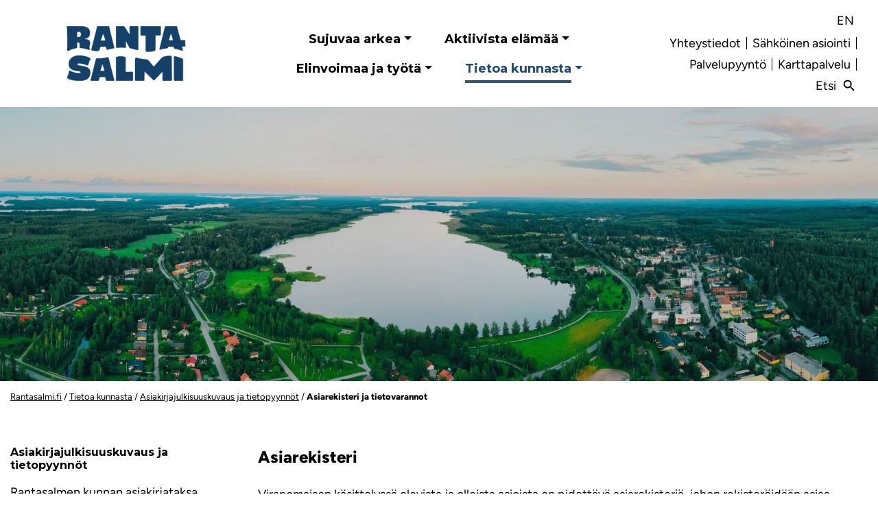

--- FILE ---
content_type: text/html; charset=UTF-8
request_url: https://www.rantasalmi.fi/tietoa-kunnasta/asiakirjajulkisuuskuvaus-ja-tietopyynnot/palveluiden-tietovarannot/
body_size: 29561
content:
<!doctype html>
<html lang="fi">
<head>
<meta charset="UTF-8">
<meta name="viewport" content="width=device-width, initial-scale=1">
<meta name='robots' content='index, follow, max-image-preview:large, max-snippet:-1, max-video-preview:-1' />
<link rel="alternate" hreflang="fi" href="https://www.rantasalmi.fi/tietoa-kunnasta/asiakirjajulkisuuskuvaus-ja-tietopyynnot/palveluiden-tietovarannot/" />
<link rel="alternate" hreflang="x-default" href="https://www.rantasalmi.fi/tietoa-kunnasta/asiakirjajulkisuuskuvaus-ja-tietopyynnot/palveluiden-tietovarannot/" />
<script id="cookieyes" type="text/javascript" src="https://cdn-cookieyes.com/client_data/880aad1fbfff46ee0800af29/script.js"></script>
<!-- This site is optimized with the Yoast SEO plugin v26.7 - https://yoast.com/wordpress/plugins/seo/ -->
<title>Asiarekisteri ja tietovarannot - Rantasalmen kunta</title>
<link rel="canonical" href="https://www.rantasalmi.fi/tietoa-kunnasta/asiakirjajulkisuuskuvaus-ja-tietopyynnot/palveluiden-tietovarannot/" />
<meta property="og:locale" content="fi_FI" />
<meta property="og:type" content="article" />
<meta property="og:title" content="Asiarekisteri ja tietovarannot - Rantasalmen kunta" />
<meta property="og:description" content="Asiarekisteri Viranomaisen käsittelyssä olevista ja olleista asioista on pidettävä asiarekisteriä, johon rekisteröidään asiaa, asiankäsittelyä ja asiakirjoja koskevat tiedot (TiHL 906/2019, 25§).  Asiarekisteri on..." />
<meta property="og:url" content="https://www.rantasalmi.fi/tietoa-kunnasta/asiakirjajulkisuuskuvaus-ja-tietopyynnot/palveluiden-tietovarannot/" />
<meta property="og:site_name" content="Rantasalmen kunta" />
<meta property="article:publisher" content="https://www.facebook.com/rantasalmenkunta/" />
<meta property="article:modified_time" content="2025-07-03T11:08:25+00:00" />
<meta property="og:image" content="https://www.rantasalmi.fi/wp-content/uploads/2021/03/rantsalmi-og-1024x534.png" />
<meta property="og:image:width" content="1024" />
<meta property="og:image:height" content="534" />
<meta property="og:image:type" content="image/png" />
<meta name="twitter:card" content="summary_large_image" />
<meta name="twitter:label1" content="Arvioitu lukuaika" />
<meta name="twitter:data1" content="8 minuuttia" />
<script type="application/ld+json" class="yoast-schema-graph">{"@context":"https://schema.org","@graph":[{"@type":"WebPage","@id":"https://www.rantasalmi.fi/tietoa-kunnasta/asiakirjajulkisuuskuvaus-ja-tietopyynnot/palveluiden-tietovarannot/","url":"https://www.rantasalmi.fi/tietoa-kunnasta/asiakirjajulkisuuskuvaus-ja-tietopyynnot/palveluiden-tietovarannot/","name":"Asiarekisteri ja tietovarannot - Rantasalmen kunta","isPartOf":{"@id":"https://www.rantasalmi.fi/#website"},"datePublished":"2022-08-25T10:43:28+00:00","dateModified":"2025-07-03T11:08:25+00:00","breadcrumb":{"@id":"https://www.rantasalmi.fi/tietoa-kunnasta/asiakirjajulkisuuskuvaus-ja-tietopyynnot/palveluiden-tietovarannot/#breadcrumb"},"inLanguage":"fi","potentialAction":[{"@type":"ReadAction","target":["https://www.rantasalmi.fi/tietoa-kunnasta/asiakirjajulkisuuskuvaus-ja-tietopyynnot/palveluiden-tietovarannot/"]}]},{"@type":"BreadcrumbList","@id":"https://www.rantasalmi.fi/tietoa-kunnasta/asiakirjajulkisuuskuvaus-ja-tietopyynnot/palveluiden-tietovarannot/#breadcrumb","itemListElement":[{"@type":"ListItem","position":1,"name":"Rantasalmi.fi","item":"https://www.rantasalmi.fi/"},{"@type":"ListItem","position":2,"name":"Tietoa kunnasta","item":"https://www.rantasalmi.fi/tietoa-kunnasta/"},{"@type":"ListItem","position":3,"name":"Asiakirjajulkisuuskuvaus ja tietopyynnöt","item":"https://www.rantasalmi.fi/tietoa-kunnasta/asiakirjajulkisuuskuvaus-ja-tietopyynnot/"},{"@type":"ListItem","position":4,"name":"Asiarekisteri ja tietovarannot"}]},{"@type":"WebSite","@id":"https://www.rantasalmi.fi/#website","url":"https://www.rantasalmi.fi/","name":"Rantasalmen kunta","description":"Kestävä luonnostaan","publisher":{"@id":"https://www.rantasalmi.fi/#organization"},"potentialAction":[{"@type":"SearchAction","target":{"@type":"EntryPoint","urlTemplate":"https://www.rantasalmi.fi/?s={search_term_string}"},"query-input":{"@type":"PropertyValueSpecification","valueRequired":true,"valueName":"search_term_string"}}],"inLanguage":"fi"},{"@type":"Organization","@id":"https://www.rantasalmi.fi/#organization","name":"Rantasalmen kunta","url":"https://www.rantasalmi.fi/","logo":{"@type":"ImageObject","inLanguage":"fi","@id":"https://www.rantasalmi.fi/#/schema/logo/image/","url":"https://www.rantasalmi.fi/wp-content/uploads/2021/03/rantasalmi.png","contentUrl":"https://www.rantasalmi.fi/wp-content/uploads/2021/03/rantasalmi.png","width":776,"height":143,"caption":"Rantasalmen kunta"},"image":{"@id":"https://www.rantasalmi.fi/#/schema/logo/image/"},"sameAs":["https://www.facebook.com/rantasalmenkunta/","https://www.instagram.com/rantasalmi_kunta/"]}]}</script>
<!-- / Yoast SEO plugin. -->
<link rel='dns-prefetch' href='//fonts.googleapis.com' />
<link rel="alternate" type="application/rss+xml" title="Rantasalmen kunta &raquo; syöte" href="https://www.rantasalmi.fi/feed/" />
<link rel="alternate" type="application/rss+xml" title="Rantasalmen kunta &raquo; kommenttien syöte" href="https://www.rantasalmi.fi/comments/feed/" />
<link rel="alternate" title="oEmbed (JSON)" type="application/json+oembed" href="https://www.rantasalmi.fi/wp-json/oembed/1.0/embed?url=https%3A%2F%2Fwww.rantasalmi.fi%2Ftietoa-kunnasta%2Fasiakirjajulkisuuskuvaus-ja-tietopyynnot%2Fpalveluiden-tietovarannot%2F" />
<link rel="alternate" title="oEmbed (XML)" type="text/xml+oembed" href="https://www.rantasalmi.fi/wp-json/oembed/1.0/embed?url=https%3A%2F%2Fwww.rantasalmi.fi%2Ftietoa-kunnasta%2Fasiakirjajulkisuuskuvaus-ja-tietopyynnot%2Fpalveluiden-tietovarannot%2F&#038;format=xml" />
<style id='wp-img-auto-sizes-contain-inline-css' type='text/css'>
img:is([sizes=auto i],[sizes^="auto," i]){contain-intrinsic-size:3000px 1500px}
/*# sourceURL=wp-img-auto-sizes-contain-inline-css */
</style>
<!-- <link rel='stylesheet' id='wp-block-library-css' href='https://www.rantasalmi.fi/wp-includes/css/dist/block-library/style.min.css?ver=6.9' type='text/css' media='all' /> -->
<link rel="stylesheet" type="text/css" href="//www.rantasalmi.fi/wp-content/cache/wpfc-minified/6l2byf77/fj6cc.css" media="all"/>
<style id='global-styles-inline-css' type='text/css'>
:root{--wp--preset--aspect-ratio--square: 1;--wp--preset--aspect-ratio--4-3: 4/3;--wp--preset--aspect-ratio--3-4: 3/4;--wp--preset--aspect-ratio--3-2: 3/2;--wp--preset--aspect-ratio--2-3: 2/3;--wp--preset--aspect-ratio--16-9: 16/9;--wp--preset--aspect-ratio--9-16: 9/16;--wp--preset--color--black: #000000;--wp--preset--color--cyan-bluish-gray: #abb8c3;--wp--preset--color--white: #FFFFFF;--wp--preset--color--pale-pink: #f78da7;--wp--preset--color--vivid-red: #cf2e2e;--wp--preset--color--luminous-vivid-orange: #ff6900;--wp--preset--color--luminous-vivid-amber: #fcb900;--wp--preset--color--light-green-cyan: #7bdcb5;--wp--preset--color--vivid-green-cyan: #00d084;--wp--preset--color--pale-cyan-blue: #8ed1fc;--wp--preset--color--vivid-cyan-blue: #0693e3;--wp--preset--color--vivid-purple: #9b51e0;--wp--preset--color--primary: #31547D;--wp--preset--color--secondary: #CAE986;--wp--preset--gradient--vivid-cyan-blue-to-vivid-purple: linear-gradient(135deg,rgb(6,147,227) 0%,rgb(155,81,224) 100%);--wp--preset--gradient--light-green-cyan-to-vivid-green-cyan: linear-gradient(135deg,rgb(122,220,180) 0%,rgb(0,208,130) 100%);--wp--preset--gradient--luminous-vivid-amber-to-luminous-vivid-orange: linear-gradient(135deg,rgb(252,185,0) 0%,rgb(255,105,0) 100%);--wp--preset--gradient--luminous-vivid-orange-to-vivid-red: linear-gradient(135deg,rgb(255,105,0) 0%,rgb(207,46,46) 100%);--wp--preset--gradient--very-light-gray-to-cyan-bluish-gray: linear-gradient(135deg,rgb(238,238,238) 0%,rgb(169,184,195) 100%);--wp--preset--gradient--cool-to-warm-spectrum: linear-gradient(135deg,rgb(74,234,220) 0%,rgb(151,120,209) 20%,rgb(207,42,186) 40%,rgb(238,44,130) 60%,rgb(251,105,98) 80%,rgb(254,248,76) 100%);--wp--preset--gradient--blush-light-purple: linear-gradient(135deg,rgb(255,206,236) 0%,rgb(152,150,240) 100%);--wp--preset--gradient--blush-bordeaux: linear-gradient(135deg,rgb(254,205,165) 0%,rgb(254,45,45) 50%,rgb(107,0,62) 100%);--wp--preset--gradient--luminous-dusk: linear-gradient(135deg,rgb(255,203,112) 0%,rgb(199,81,192) 50%,rgb(65,88,208) 100%);--wp--preset--gradient--pale-ocean: linear-gradient(135deg,rgb(255,245,203) 0%,rgb(182,227,212) 50%,rgb(51,167,181) 100%);--wp--preset--gradient--electric-grass: linear-gradient(135deg,rgb(202,248,128) 0%,rgb(113,206,126) 100%);--wp--preset--gradient--midnight: linear-gradient(135deg,rgb(2,3,129) 0%,rgb(40,116,252) 100%);--wp--preset--font-size--small: 12px;--wp--preset--font-size--medium: 20px;--wp--preset--font-size--large: 36px;--wp--preset--font-size--x-large: 42px;--wp--preset--font-size--normal: 16px;--wp--preset--spacing--20: 0.44rem;--wp--preset--spacing--30: 0.67rem;--wp--preset--spacing--40: 1rem;--wp--preset--spacing--50: 1.5rem;--wp--preset--spacing--60: 2.25rem;--wp--preset--spacing--70: 3.38rem;--wp--preset--spacing--80: 5.06rem;--wp--preset--shadow--natural: 6px 6px 9px rgba(0, 0, 0, 0.2);--wp--preset--shadow--deep: 12px 12px 50px rgba(0, 0, 0, 0.4);--wp--preset--shadow--sharp: 6px 6px 0px rgba(0, 0, 0, 0.2);--wp--preset--shadow--outlined: 6px 6px 0px -3px rgb(255, 255, 255), 6px 6px rgb(0, 0, 0);--wp--preset--shadow--crisp: 6px 6px 0px rgb(0, 0, 0);}:where(.is-layout-flex){gap: 0.5em;}:where(.is-layout-grid){gap: 0.5em;}body .is-layout-flex{display: flex;}.is-layout-flex{flex-wrap: wrap;align-items: center;}.is-layout-flex > :is(*, div){margin: 0;}body .is-layout-grid{display: grid;}.is-layout-grid > :is(*, div){margin: 0;}:where(.wp-block-columns.is-layout-flex){gap: 2em;}:where(.wp-block-columns.is-layout-grid){gap: 2em;}:where(.wp-block-post-template.is-layout-flex){gap: 1.25em;}:where(.wp-block-post-template.is-layout-grid){gap: 1.25em;}.has-black-color{color: var(--wp--preset--color--black) !important;}.has-cyan-bluish-gray-color{color: var(--wp--preset--color--cyan-bluish-gray) !important;}.has-white-color{color: var(--wp--preset--color--white) !important;}.has-pale-pink-color{color: var(--wp--preset--color--pale-pink) !important;}.has-vivid-red-color{color: var(--wp--preset--color--vivid-red) !important;}.has-luminous-vivid-orange-color{color: var(--wp--preset--color--luminous-vivid-orange) !important;}.has-luminous-vivid-amber-color{color: var(--wp--preset--color--luminous-vivid-amber) !important;}.has-light-green-cyan-color{color: var(--wp--preset--color--light-green-cyan) !important;}.has-vivid-green-cyan-color{color: var(--wp--preset--color--vivid-green-cyan) !important;}.has-pale-cyan-blue-color{color: var(--wp--preset--color--pale-cyan-blue) !important;}.has-vivid-cyan-blue-color{color: var(--wp--preset--color--vivid-cyan-blue) !important;}.has-vivid-purple-color{color: var(--wp--preset--color--vivid-purple) !important;}.has-black-background-color{background-color: var(--wp--preset--color--black) !important;}.has-cyan-bluish-gray-background-color{background-color: var(--wp--preset--color--cyan-bluish-gray) !important;}.has-white-background-color{background-color: var(--wp--preset--color--white) !important;}.has-pale-pink-background-color{background-color: var(--wp--preset--color--pale-pink) !important;}.has-vivid-red-background-color{background-color: var(--wp--preset--color--vivid-red) !important;}.has-luminous-vivid-orange-background-color{background-color: var(--wp--preset--color--luminous-vivid-orange) !important;}.has-luminous-vivid-amber-background-color{background-color: var(--wp--preset--color--luminous-vivid-amber) !important;}.has-light-green-cyan-background-color{background-color: var(--wp--preset--color--light-green-cyan) !important;}.has-vivid-green-cyan-background-color{background-color: var(--wp--preset--color--vivid-green-cyan) !important;}.has-pale-cyan-blue-background-color{background-color: var(--wp--preset--color--pale-cyan-blue) !important;}.has-vivid-cyan-blue-background-color{background-color: var(--wp--preset--color--vivid-cyan-blue) !important;}.has-vivid-purple-background-color{background-color: var(--wp--preset--color--vivid-purple) !important;}.has-black-border-color{border-color: var(--wp--preset--color--black) !important;}.has-cyan-bluish-gray-border-color{border-color: var(--wp--preset--color--cyan-bluish-gray) !important;}.has-white-border-color{border-color: var(--wp--preset--color--white) !important;}.has-pale-pink-border-color{border-color: var(--wp--preset--color--pale-pink) !important;}.has-vivid-red-border-color{border-color: var(--wp--preset--color--vivid-red) !important;}.has-luminous-vivid-orange-border-color{border-color: var(--wp--preset--color--luminous-vivid-orange) !important;}.has-luminous-vivid-amber-border-color{border-color: var(--wp--preset--color--luminous-vivid-amber) !important;}.has-light-green-cyan-border-color{border-color: var(--wp--preset--color--light-green-cyan) !important;}.has-vivid-green-cyan-border-color{border-color: var(--wp--preset--color--vivid-green-cyan) !important;}.has-pale-cyan-blue-border-color{border-color: var(--wp--preset--color--pale-cyan-blue) !important;}.has-vivid-cyan-blue-border-color{border-color: var(--wp--preset--color--vivid-cyan-blue) !important;}.has-vivid-purple-border-color{border-color: var(--wp--preset--color--vivid-purple) !important;}.has-vivid-cyan-blue-to-vivid-purple-gradient-background{background: var(--wp--preset--gradient--vivid-cyan-blue-to-vivid-purple) !important;}.has-light-green-cyan-to-vivid-green-cyan-gradient-background{background: var(--wp--preset--gradient--light-green-cyan-to-vivid-green-cyan) !important;}.has-luminous-vivid-amber-to-luminous-vivid-orange-gradient-background{background: var(--wp--preset--gradient--luminous-vivid-amber-to-luminous-vivid-orange) !important;}.has-luminous-vivid-orange-to-vivid-red-gradient-background{background: var(--wp--preset--gradient--luminous-vivid-orange-to-vivid-red) !important;}.has-very-light-gray-to-cyan-bluish-gray-gradient-background{background: var(--wp--preset--gradient--very-light-gray-to-cyan-bluish-gray) !important;}.has-cool-to-warm-spectrum-gradient-background{background: var(--wp--preset--gradient--cool-to-warm-spectrum) !important;}.has-blush-light-purple-gradient-background{background: var(--wp--preset--gradient--blush-light-purple) !important;}.has-blush-bordeaux-gradient-background{background: var(--wp--preset--gradient--blush-bordeaux) !important;}.has-luminous-dusk-gradient-background{background: var(--wp--preset--gradient--luminous-dusk) !important;}.has-pale-ocean-gradient-background{background: var(--wp--preset--gradient--pale-ocean) !important;}.has-electric-grass-gradient-background{background: var(--wp--preset--gradient--electric-grass) !important;}.has-midnight-gradient-background{background: var(--wp--preset--gradient--midnight) !important;}.has-small-font-size{font-size: var(--wp--preset--font-size--small) !important;}.has-medium-font-size{font-size: var(--wp--preset--font-size--medium) !important;}.has-large-font-size{font-size: var(--wp--preset--font-size--large) !important;}.has-x-large-font-size{font-size: var(--wp--preset--font-size--x-large) !important;}
/*# sourceURL=global-styles-inline-css */
</style>
<style id='classic-theme-styles-inline-css' type='text/css'>
/*! This file is auto-generated */
.wp-block-button__link{color:#fff;background-color:#32373c;border-radius:9999px;box-shadow:none;text-decoration:none;padding:calc(.667em + 2px) calc(1.333em + 2px);font-size:1.125em}.wp-block-file__button{background:#32373c;color:#fff;text-decoration:none}
/*# sourceURL=/wp-includes/css/classic-themes.min.css */
</style>
<!-- <link rel='stylesheet' id='bootstrap_4-css' href='https://www.rantasalmi.fi/wp-content/themes/Digitaali/css/bootstrap.min.css?ver=4' type='text/css' media='all' /> -->
<!-- <link rel='stylesheet' id='digitaali-style-css' href='https://www.rantasalmi.fi/wp-content/themes/Digitaali/style.css?ver=20240913-1' type='text/css' media='all' /> -->
<!-- <link rel='stylesheet' id='dg-block-styles-css' href='https://www.rantasalmi.fi/wp-content/themes/Digitaali/css/blocks.css?ver=1.0' type='text/css' media='all' /> -->
<!-- <link rel='stylesheet' id='contact-form-7-css' href='https://www.rantasalmi.fi/wp-content/plugins/contact-form-7/includes/css/styles.css?ver=6.1.4' type='text/css' media='all' /> -->
<!-- <link rel='stylesheet' id='dpd-styles-css' href='https://www.rantasalmi.fi/wp-content/plugins/hankintadata-2/assets/public/styles/dpd-style.css?ver=1762938921' type='text/css' media='all' /> -->
<!-- <link rel='stylesheet' id='contact_form_styles-css' href='https://www.rantasalmi.fi/wp-content/themes/Digitaali/css/form-styles.css?ver=2' type='text/css' media='all' /> -->
<link rel="stylesheet" type="text/css" href="//www.rantasalmi.fi/wp-content/cache/wpfc-minified/6uz5d7xo/fj6cc.css" media="all"/>
<link rel='stylesheet' id='wpb-google-fonts-css' href='//fonts.googleapis.com/css2?family=Montserrat%3Awght%40300%3B400%3B700%3B800&#038;display=swap&#038;ver=6.9' type='text/css' media='all' />
<link rel='stylesheet' id='google-material-css' href='//fonts.googleapis.com/icon?family=Material+Icons&#038;ver=6.9' type='text/css' media='all' />
<!-- <link rel='stylesheet' id='mmenu-css-css' href='https://www.rantasalmi.fi/wp-content/themes/Digitaali/css/jquery.mmenu.all.css?ver=6.9' type='text/css' media='all' /> -->
<!-- <link rel='stylesheet' id='blueimp-css-css' href='https://www.rantasalmi.fi/wp-content/themes/Digitaali/js/blueimp-gallery.min.css?ver=6.9' type='text/css' media='all' /> -->
<link rel="stylesheet" type="text/css" href="//www.rantasalmi.fi/wp-content/cache/wpfc-minified/f3hp4gc8/fj6cc.css" media="all"/>
<script src='//www.rantasalmi.fi/wp-content/cache/wpfc-minified/m0wkwmed/fj6cc.js' type="text/javascript"></script>
<!-- <script type="text/javascript" src="https://www.rantasalmi.fi/wp-includes/js/jquery/jquery.min.js?ver=3.7.1" id="jquery-core-js"></script> -->
<!-- <script type="text/javascript" src="https://www.rantasalmi.fi/wp-includes/js/jquery/jquery-migrate.min.js?ver=3.4.1" id="jquery-migrate-js"></script> -->
<!-- <script type="text/javascript" src="https://www.rantasalmi.fi/wp-content/themes/Digitaali/js/jquery.matchHeight-min.js?ver=4" id="match_height-js"></script> -->
<!-- <script type="text/javascript" src="https://www.rantasalmi.fi/wp-content/themes/Digitaali/js/jquery.mmenu.all.js?ver=1" id="mmenu-js-js"></script> -->
<link rel="https://api.w.org/" href="https://www.rantasalmi.fi/wp-json/" /><link rel="alternate" title="JSON" type="application/json" href="https://www.rantasalmi.fi/wp-json/wp/v2/pages/13235" /><link rel="EditURI" type="application/rsd+xml" title="RSD" href="https://www.rantasalmi.fi/xmlrpc.php?rsd" />
<meta name="generator" content="WordPress 6.9" />
<link rel='shortlink' href='https://www.rantasalmi.fi/?p=13235' />
<meta name="generator" content="WPML ver:4.8.6 stt:1,18;" />
<script>
window.dataLayer = window.dataLayer || [];
function gtag() {
dataLayer.push(arguments);
}
gtag("consent", "default", {
ad_storage: "denied",
ad_user_data: "denied", 
ad_personalization: "denied",
analytics_storage: "denied",
functionality_storage: "denied",
personalization_storage: "denied",
security_storage: "granted",
wait_for_update: 2000,
});
gtag("set", "ads_data_redaction", true);
gtag("set", "url_passthrough", true);
</script>
<!-- Global site tag (gtag.js) - Google Analytics -->
<script async src="https://www.googletagmanager.com/gtag/js?id=UA-37368187-1"></script>
<script>
window.dataLayer = window.dataLayer || [];
function gtag(){dataLayer.push(arguments);}
gtag('js', new Date());
gtag('config', 'UA-37368187-1');
</script>
<style>
.error_notice {
/* background-color: #00aeef; */
background-color: rgba(0,174, 239, 0.95);
color: white;
text-align: center;
padding-top: 3rem;
padding-bottom: 3rem;
}
.error_notice a {
color: white;
}
.error_notice a:hover, .error_notice a:focus, .error_notice a:active {
color: #efefef;
text-decoration: underline;
}
.error_notice.minified .container {
width: 100%;
}
.error_notice svg {
height: 3rem;
width: 3rem;
fill: white;
position: relative;
}
.error_notice .close svg {
height: 2rem;
width: 2rem;
}
.error_notice .h1 svg {
display: none; /*tässä saitilla ei kuvaketta*/
}
.error_notice.minified .h1 {
background-position: left center;
background-size: 24px 24px;
display: inline;
padding-left: 0;
padding-top: 0;
font-size: 24px;
line-height: 1;
margin: 0 auto; 
}
.error_notice .h1,
.error_notice h1, .error_notice h2, .error_notice h3, .error_notice h4, .error_notice h5, .error_notice h6 {
color: #fff;
margin-top: 10px;
}
.error_notice .close {
margin-right: 15px;
color: white;
opacity: 0.85;
position: absolute;
right: 0;
}
.error_notice .close:hover,
.error_notice .close:focus {
opacity: 1;
}
.error_notice.minified {
padding-bottom: 1rem;
padding-top: 1rem;
}
.error_notice.minified .container {
max-width: 500px;
overflow:hidden;
}
.error_notice.minified .close,
.error_notice.minified .error-notice-content {
display: none;
}
.error_notice.minified {
cursor: pointer;
}
</style>
<style type="text/css">
.digitaali-article-slider-content {
width: 500px;
max-width: 90%;
background: rgba(42,79,129, .9); /* #31547D; */
padding: 2rem;
}
@media (min-width: 600px) {
.digitaali-article-slider-content {
width: 500px;
max-width: 80%;
}
}
.digitaali-article-slider-content * { color: #fff; }
.digitaali-article-slider-content-col,
.digitaali-article-slider-image-col {
height: 700px;
}
@media (min-width: 992px) {
.digitaali-article-slider-content-col,
.digitaali-article-slider-image-col {
height: 700px;
}
}
.digitaali-article-slider-image-col {
background-size: cover;
background-position: center;
}
.digitaali-article-slider .btn {
color: #fff;
background: transparent;
border: 2px solid #fff;
font-weight: 700;
}
/*
.digitaali-article-slider .carousel-indicators.digitaali-article-slider-top-indicators {
top: -30px;
bottom: auto;
}
*/
/**
*  Indicators
*/
.digitaali-article-slider .carousel-indicators {
flex-wrap: wrap;
bottom: 52px;
}
.digitaali-article-slider .carousel-indicators li {
width: 30px;
height: 30px;
margin-right: 4px;
margin-left: 4px;
border-radius: 0%;
background-color: #fff;
text-indent: 0;
opacity: 1
}
.digitaali-article-slider .carousel-indicators li.active,
.digitaali-article-slider .carousel-indicators li:hover {
border-color: transparent;
background-color: #000;
color: #fff !important;
opacity: 1;
}
.digitaali-article-slider .carousel-indicators li,
.digitaali-article-slider .carousel-indicators li.active {
border: 2px solid transparent;
}    
a.digitaali-slider-numeric-indicators-slide-number {
color: #000;
text-decoration: none;
}
.digitaali-article-slider .carousel-indicators li:hover a.digitaali-slider-numeric-indicators-slide-number {
color: #fff; 
}
a.digitaali-slider-numeric-indicators-slide-number {
outline-offset: 0;
outline: 0;
}
.digitaali-slider-numeric-indicators-slide-number:focus {
outline: 2px solid #31547D;
} 
.digitaali-article-slider .carousel-indicators li.active a.digitaali-slider-numeric-indicators-slide-number {
color: #fff;
}
.digitaali-article-slider .carousel-control-next, 
.digitaali-article-slider .carousel-control-prev {
width: auto;
top: 50% !important;
transform: translateY(-50%);
bottom: auto !important;
background: #fff;
}
/*
.digitaali-article-slider .carousel-control-prev:focus,
.digitaali-article-slider .carousel-control-next:focus{
border: 2px solid yellow;
}
*/
.digitaali-article-slider .carousel-control-prev-icon,
.digitaali-article-slider .carousel-control-next-icon {
display: block;
width: 50px;
height: 50px;
padding: 5px;
background-size: contain;
background-position: center
}
.digitaali-article-slider .carousel-control-prev-icon {
background-image: url('https://www.rantasalmi.fi/wp-content/themes/Digitaali/images/carousel/icon-back.svg');
}
.digitaali-article-slider .carousel-control-next-icon {
background-image: url('https://www.rantasalmi.fi/wp-content/themes/Digitaali/images/carousel/icon-forward.svg');
}
.digitaali-slider-numeric-indicators .article-slider-indicator {
color: #000 !important;
border-radius: 50% !important;
}
.digitaali-article-slider .dg-waves {
position: absolute;
width: 100%;
left: 0;
bottom: -1px;
z-index: 2;
}
.dg-carousel-controls {
display: flex;
position: absolute;
left: 0;
bottom: 55px;
z-index: 1000;
}
.dg-carousel-control {
margin: 0 1px 1px 0;
background-color: white;
opacity: .5;
}
.dg-carousel-control:focus, 
.dg-carousel-control:hover {
opacity: 1;
outline-offset: 0;
}
.dg-carousel-control-icon { 
display: block;
width: 50px;
height: 50px;
background-size: contain;
background-repeat: no-repeat;
background-position: center;
}
.dg-carousel-controls .dg-carousel-control-icon.paused { 
background-image: url('https://www.rantasalmi.fi/wp-content/themes/Digitaali/images/carousel/icon-play.svg'); 
}
.dg-carousel-controls .dg-carousel-control-icon.playing { 
background-image: url('https://www.rantasalmi.fi/wp-content/themes/Digitaali/images/carousel/icon-pause.svg'); 
}
</style>
<style>
/* Blueimp */
.digitaali_gallery {
padding-top: .2rem;
padding-bottom: .2rem;
}
.blueimp-gallery a.prev, .blueimp-gallery a.next, .blueimp-gallery a.close {color: #fff;}
.digitaali_gallery > .row > [class*='col-'] { padding: 3px;}
.digitaali_gallery .dg-gallery-thumbnail:hover { cursor: pointer;}
.blueimp-gallery > .description {
position: absolute;
top: 30px;
left: 15px;
color: #fff;
display: none;
text-shadow: 1px 1px 2px rgba(0,0,0,0.4);
}
.blueimp-gallery-controls > .description {
display: block;
}
</style>
<style>
.person-name { 
font-family: 'Open Sans', sans-serif; 
padding: 0;
margin-bottom: .1rem;
}
.dg-contact-search-field-wrapper {
display: inline-block;
position: relative; 
}
.dg-search-submit {
display: block;
width: 30px;
height: 30px;
position: absolute;
right: 5px;
top: 8px;
background-image: url('https://www.rantasalmi.fi/wp-content/themes/Digitaali/images/icon-search.svg');
background-size: contain;
background-repeat: no-repeat;        
}
.dg-search-submit:hover,
.dg-search-submit:active { opacity: .2;}   
.dg-spinner {
margin: 0 auto 0;
width: 70px;
text-align: center;
}
.dg-spinner > div {
width: 18px;
height: 18px;
background-color: #31547D;
border-radius: 100%;
display: inline-block;
-webkit-animation: sk-bouncedelay 1.4s infinite ease-in-out both;
animation: sk-bouncedelay 1.4s infinite ease-in-out both;
}
.dg-spinner .bounce1 {
-webkit-animation-delay: -0.32s;
animation-delay: -0.32s;
}
.dg-spinner .bounce2 {
-webkit-animation-delay: -0.16s;
animation-delay: -0.16s;
}
@-webkit-keyframes sk-bouncedelay {
0%, 80%, 100% { -webkit-transform: scale(0) }
40% { -webkit-transform: scale(1.0) }
}
@keyframes sk-bouncedelay {
0%, 80%, 100% { 
-webkit-transform: scale(0);
transform: scale(0);
} 40% { 
-webkit-transform: scale(1.0);
transform: scale(1.0);
}
}
</style>    
<link rel="shortcut icon" href="https://www.rantasalmi.fi/wp-content/themes/Digitaali/images/favicon/favicon-32x32.png" /><link rel="apple-touch-icon" sizes="120x120" href="https://www.rantasalmi.fi/wp-content/themes/Digitaali/images/favicon/apple-touch-icon.png"><link rel="icon" type="image/png" sizes="32x32" href="https://www.rantasalmi.fi/wp-content/themes/Digitaali/images/favicon/favicon-32x32.png"><link rel="icon" type="image/png" sizes="16x16" href="https://www.rantasalmi.fi/wp-content/themes/Digitaali/images/favicon/favicon-16x16.png"><link rel="mask-icon" href="https://www.rantasalmi.fi/wp-content/themes/Digitaali/images/favicon/safari-pinned-tab.svg" color="#5bbad5"><meta name="msapplication-TileColor" content="#000"><meta name="theme-color" content="#000" /><!-- koodissa --><link rel="icon" href="https://www.rantasalmi.fi/wp-content/uploads/2025/04/cropped-Digi-ikonit-05-32x32.png" sizes="32x32" />
<link rel="icon" href="https://www.rantasalmi.fi/wp-content/uploads/2025/04/cropped-Digi-ikonit-05-192x192.png" sizes="192x192" />
<link rel="apple-touch-icon" href="https://www.rantasalmi.fi/wp-content/uploads/2025/04/cropped-Digi-ikonit-05-180x180.png" />
<meta name="msapplication-TileImage" content="https://www.rantasalmi.fi/wp-content/uploads/2025/04/cropped-Digi-ikonit-05-270x270.png" />
<style>span.at:before { content: '@'; } span.maddr{cursor: pointer;}</style>
<script>
!function(e){void 0!==e&&e(document).ready(function(){e("span.maddr").click(function(){var o=e(this);e(this).find("span.at").prepend("@").removeClass("at");var a=o.html().replace(/(<([^>]+)>)/gi,""),n="mailto:"+a,r=e('<a href="'+n+'" rel="nofollow">'+a+"</a>");o.before(r),o.remove(),window.location.href=n})})}(jQuery);
</script>
<style type="text/css" id="wp-custom-css">
/* -------------------------
FONTTIEN LATAUS
------------------------- */
/* Basic Sans - Light */
@font-face {
font-family: 'Basic Sans';
src: url('https://www.rantasalmi.fi/wp-content/uploads/2025/04/BasicSans-Light.woff2') format('woff2');
font-weight: 300;
font-style: normal;
}
/* Basic Sans - Black */
@font-face {
font-family: 'Basic Sans';
src: url('https://www.rantasalmi.fi/wp-content/uploads/2025/04/BasicSans-Black.woff2') format('woff2');
font-weight: 900;
font-style: normal;
}
/* Figtree - Regular */
@font-face {
font-family: 'Figtree';
src: url('https://www.rantasalmi.fi/wp-content/uploads/2025/04/Figtree-Regular.woff2') format('woff2');
font-weight: 400;
font-style: normal;
}
/* Figtree - Italic */
@font-face {
font-family: 'Figtree';
src: url('https://www.rantasalmi.fi/wp-content/uploads/2025/04/Figtree-Italic.woff2') format('woff2');
font-weight: 400;
font-style: italic;
}
/* Figtree - ExtraBold */
@font-face {
font-family: 'Figtree';
src: url('https://www.rantasalmi.fi/wp-content/uploads/2025/04/Figtree-ExtraBold.woff2') format('woff2');
font-weight: 800;
font-style: normal;
}
/* -------------------------
TYPOGRAFIA KÄYTTÖÖN
------------------------- */
/* Leipäteksti ja yleisteksti */
body,
p, li,
.entry-content p,
.entry-content li,
.content-area p,
.site-content p,
.article-content p,
.widget,
.widget p {
font-family: 'Figtree', sans-serif;
font-weight: 400;
font-size: 18px;
line-height: 1.6;
}
/* Kursiivi */
em, i {
font-style: italic;
font-family: 'Figtree', sans-serif;
}
/* Vahva teksti */
strong, b {
font-weight: 800;
font-family: 'Figtree', sans-serif;
}
/* Otsikot */
h1 {
font-family: 'Basic Sans', sans-serif;
font-weight: 900;
font-size: 40px;
line-height: 1.2;
}
h2 {
font-family: 'Figtree', sans-serif;
font-weight: 800;
font-size: 32px;
line-height: 1.3;
}
h3 {
font-family: 'Figtree', sans-serif;
font-weight: 600;
font-size: 24px;
line-height: 1.4;
}
h4 {
font-family: 'Figtree', sans-serif;
font-weight: 600;
font-size: 20px;
line-height: 1.4;
letter-spacing: 0.02em;
}
@media (max-width: 768px) {
body,
p,
li,
.entry-content p,
.entry-content li {
font-size: 16px;
}
h1 {
font-size: 32px;
}
h2 {
font-size: 26px;
}
h3 {
font-size: 20px;
}
h4 {
font-size: 18px;
}
}
</style>
<!-- <link rel="stylesheet" id="asp-basic" href="https://www.rantasalmi.fi/wp-content/cache/asp/style.basic-ho-is-po-no-da-co-au-si-se-is.css?mq=p8hMef" media="all" /> -->
<link rel="stylesheet" type="text/css" href="//www.rantasalmi.fi/wp-content/cache/wpfc-minified/g55g6k9w/fj6cc.css" media="all"/><style id='asp-instance-2'>div[id*='ajaxsearchpro2_'] div.asp_loader,div[id*='ajaxsearchpro2_'] div.asp_loader *{box-sizing:border-box !important;margin:0;padding:0;box-shadow:none}div[id*='ajaxsearchpro2_'] div.asp_loader{box-sizing:border-box;display:flex;flex:0 1 auto;flex-direction:column;flex-grow:0;flex-shrink:0;flex-basis:28px;max-width:100%;max-height:100%;align-items:center;justify-content:center}div[id*='ajaxsearchpro2_'] div.asp_loader-inner{width:100%;margin:0 auto;text-align:center;height:100%}@-webkit-keyframes rotate-simple{0%{-webkit-transform:rotate(0deg);transform:rotate(0deg)}50%{-webkit-transform:rotate(180deg);transform:rotate(180deg)}100%{-webkit-transform:rotate(360deg);transform:rotate(360deg)}}@keyframes rotate-simple{0%{-webkit-transform:rotate(0deg);transform:rotate(0deg)}50%{-webkit-transform:rotate(180deg);transform:rotate(180deg)}100%{-webkit-transform:rotate(360deg);transform:rotate(360deg)}}div[id*='ajaxsearchpro2_'] div.asp_simple-circle{margin:0;height:100%;width:100%;animation:rotate-simple 0.8s infinite linear;-webkit-animation:rotate-simple 0.8s infinite linear;border:4px solid rgb(0,0,0);border-right-color:transparent;border-radius:50%;box-sizing:border-box}div[id*='ajaxsearchprores2_'] .asp_res_loader div.asp_loader,div[id*='ajaxsearchprores2_'] .asp_res_loader div.asp_loader *{box-sizing:border-box !important;margin:0;padding:0;box-shadow:none}div[id*='ajaxsearchprores2_'] .asp_res_loader div.asp_loader{box-sizing:border-box;display:flex;flex:0 1 auto;flex-direction:column;flex-grow:0;flex-shrink:0;flex-basis:28px;max-width:100%;max-height:100%;align-items:center;justify-content:center}div[id*='ajaxsearchprores2_'] .asp_res_loader div.asp_loader-inner{width:100%;margin:0 auto;text-align:center;height:100%}@-webkit-keyframes rotate-simple{0%{-webkit-transform:rotate(0deg);transform:rotate(0deg)}50%{-webkit-transform:rotate(180deg);transform:rotate(180deg)}100%{-webkit-transform:rotate(360deg);transform:rotate(360deg)}}@keyframes rotate-simple{0%{-webkit-transform:rotate(0deg);transform:rotate(0deg)}50%{-webkit-transform:rotate(180deg);transform:rotate(180deg)}100%{-webkit-transform:rotate(360deg);transform:rotate(360deg)}}div[id*='ajaxsearchprores2_'] .asp_res_loader div.asp_simple-circle{margin:0;height:100%;width:100%;animation:rotate-simple 0.8s infinite linear;-webkit-animation:rotate-simple 0.8s infinite linear;border:4px solid rgb(0,0,0);border-right-color:transparent;border-radius:50%;box-sizing:border-box}#ajaxsearchpro2_1 div.asp_loader,#ajaxsearchpro2_2 div.asp_loader,#ajaxsearchpro2_1 div.asp_loader *,#ajaxsearchpro2_2 div.asp_loader *{box-sizing:border-box !important;margin:0;padding:0;box-shadow:none}#ajaxsearchpro2_1 div.asp_loader,#ajaxsearchpro2_2 div.asp_loader{box-sizing:border-box;display:flex;flex:0 1 auto;flex-direction:column;flex-grow:0;flex-shrink:0;flex-basis:28px;max-width:100%;max-height:100%;align-items:center;justify-content:center}#ajaxsearchpro2_1 div.asp_loader-inner,#ajaxsearchpro2_2 div.asp_loader-inner{width:100%;margin:0 auto;text-align:center;height:100%}@-webkit-keyframes rotate-simple{0%{-webkit-transform:rotate(0deg);transform:rotate(0deg)}50%{-webkit-transform:rotate(180deg);transform:rotate(180deg)}100%{-webkit-transform:rotate(360deg);transform:rotate(360deg)}}@keyframes rotate-simple{0%{-webkit-transform:rotate(0deg);transform:rotate(0deg)}50%{-webkit-transform:rotate(180deg);transform:rotate(180deg)}100%{-webkit-transform:rotate(360deg);transform:rotate(360deg)}}#ajaxsearchpro2_1 div.asp_simple-circle,#ajaxsearchpro2_2 div.asp_simple-circle{margin:0;height:100%;width:100%;animation:rotate-simple 0.8s infinite linear;-webkit-animation:rotate-simple 0.8s infinite linear;border:4px solid rgb(0,0,0);border-right-color:transparent;border-radius:50%;box-sizing:border-box}@-webkit-keyframes asp_an_fadeInDown{0%{opacity:0;-webkit-transform:translateY(-20px)}100%{opacity:1;-webkit-transform:translateY(0)}}@keyframes asp_an_fadeInDown{0%{opacity:0;transform:translateY(-20px)}100%{opacity:1;transform:translateY(0)}}.asp_an_fadeInDown{-webkit-animation-name:asp_an_fadeInDown;animation-name:asp_an_fadeInDown}div.asp_r.asp_r_2,div.asp_r.asp_r_2 *,div.asp_m.asp_m_2,div.asp_m.asp_m_2 *,div.asp_s.asp_s_2,div.asp_s.asp_s_2 *{-webkit-box-sizing:content-box;-moz-box-sizing:content-box;-ms-box-sizing:content-box;-o-box-sizing:content-box;box-sizing:content-box;border:0;border-radius:0;text-transform:none;text-shadow:none;box-shadow:none;text-decoration:none;text-align:left;letter-spacing:normal}div.asp_r.asp_r_2,div.asp_m.asp_m_2,div.asp_s.asp_s_2{-webkit-box-sizing:border-box;-moz-box-sizing:border-box;-ms-box-sizing:border-box;-o-box-sizing:border-box;box-sizing:border-box}div.asp_r.asp_r_2,div.asp_r.asp_r_2 *,div.asp_m.asp_m_2,div.asp_m.asp_m_2 *,div.asp_s.asp_s_2,div.asp_s.asp_s_2 *{padding:0;margin:0}.wpdreams_clear{clear:both}.asp_w_container_2{width:100%}#ajaxsearchpro2_1,#ajaxsearchpro2_2,div.asp_m.asp_m_2{width:100%;height:auto;max-height:none;border-radius:5px;background:#d1eaff;margin-top:0;margin-bottom:0;background-image:-moz-radial-gradient(center,ellipse cover,rgb(255,255,255),rgb(255,255,255));background-image:-webkit-gradient(radial,center center,0px,center center,100%,rgb(255,255,255),rgb(255,255,255));background-image:-webkit-radial-gradient(center,ellipse cover,rgb(255,255,255),rgb(255,255,255));background-image:-o-radial-gradient(center,ellipse cover,rgb(255,255,255),rgb(255,255,255));background-image:-ms-radial-gradient(center,ellipse cover,rgb(255,255,255),rgb(255,255,255));background-image:radial-gradient(ellipse at center,rgb(255,255,255),rgb(255,255,255));overflow:hidden;border:0 solid rgb(181,181,181);border-radius:0;box-shadow:0 1px 0 0 #e4e4e4}#ajaxsearchpro2_1 .probox,#ajaxsearchpro2_2 .probox,div.asp_m.asp_m_2 .probox{margin:0;height:35px;background:transparent;border:0 none rgb(255,255,255);border-radius:0;box-shadow:none}p[id*=asp-try-2]{color:rgb(85,85,85) !important;display:block}div.asp_main_container+[id*=asp-try-2]{width:100%}p[id*=asp-try-2] a{color:rgb(255,181,86) !important}p[id*=asp-try-2] a:after{color:rgb(85,85,85) !important;display:inline;content:','}p[id*=asp-try-2] a:last-child:after{display:none}#ajaxsearchpro2_1 .probox .proinput,#ajaxsearchpro2_2 .probox .proinput,div.asp_m.asp_m_2 .probox .proinput{font-weight:normal;font-family:"Open Sans";color:rgb(0,0,0);font-size:18px;line-height:20px;text-shadow:none;line-height:normal;flex-grow:1;order:5;margin:0 0 0 10px;padding:0 5px}#ajaxsearchpro2_1 .probox .proinput input.orig,#ajaxsearchpro2_2 .probox .proinput input.orig,div.asp_m.asp_m_2 .probox .proinput input.orig{font-weight:normal;font-family:"Open Sans";color:rgb(0,0,0);font-size:18px;line-height:20px;text-shadow:none;line-height:normal;border:0;box-shadow:none;height:35px;position:relative;z-index:2;padding:0 !important;padding-top:2px !important;margin:-1px 0 0 -4px !important;width:100%;background:transparent !important}#ajaxsearchpro2_1 .probox .proinput input.autocomplete,#ajaxsearchpro2_2 .probox .proinput input.autocomplete,div.asp_m.asp_m_2 .probox .proinput input.autocomplete{font-weight:normal;font-family:"Open Sans";color:rgb(0,0,0);font-size:18px;line-height:20px;text-shadow:none;line-height:normal;opacity:0.25;height:35px;display:block;position:relative;z-index:1;padding:0 !important;margin:-1px 0 0 -4px !important;margin-top:-35px !important;width:100%;background:transparent !important}.rtl #ajaxsearchpro2_1 .probox .proinput input.orig,.rtl #ajaxsearchpro2_2 .probox .proinput input.orig,.rtl #ajaxsearchpro2_1 .probox .proinput input.autocomplete,.rtl #ajaxsearchpro2_2 .probox .proinput input.autocomplete,.rtl div.asp_m.asp_m_2 .probox .proinput input.orig,.rtl div.asp_m.asp_m_2 .probox .proinput input.autocomplete{font-weight:normal;font-family:"Open Sans";color:rgb(0,0,0);font-size:18px;line-height:20px;text-shadow:none;line-height:normal;direction:rtl;text-align:right}.rtl #ajaxsearchpro2_1 .probox .proinput,.rtl #ajaxsearchpro2_2 .probox .proinput,.rtl div.asp_m.asp_m_2 .probox .proinput{margin-right:2px}.rtl #ajaxsearchpro2_1 .probox .proloading,.rtl #ajaxsearchpro2_1 .probox .proclose,.rtl #ajaxsearchpro2_2 .probox .proloading,.rtl #ajaxsearchpro2_2 .probox .proclose,.rtl div.asp_m.asp_m_2 .probox .proloading,.rtl div.asp_m.asp_m_2 .probox .proclose{order:3}div.asp_m.asp_m_2 .probox .proinput input.orig::-webkit-input-placeholder{font-weight:normal;font-family:"Open Sans";color:rgb(0,0,0);font-size:18px;text-shadow:none;opacity:0.85}div.asp_m.asp_m_2 .probox .proinput input.orig::-moz-placeholder{font-weight:normal;font-family:"Open Sans";color:rgb(0,0,0);font-size:18px;text-shadow:none;opacity:0.85}div.asp_m.asp_m_2 .probox .proinput input.orig:-ms-input-placeholder{font-weight:normal;font-family:"Open Sans";color:rgb(0,0,0);font-size:18px;text-shadow:none;opacity:0.85}div.asp_m.asp_m_2 .probox .proinput input.orig:-moz-placeholder{font-weight:normal;font-family:"Open Sans";color:rgb(0,0,0);font-size:18px;text-shadow:none;opacity:0.85;line-height:normal !important}#ajaxsearchpro2_1 .probox .proinput input.autocomplete,#ajaxsearchpro2_2 .probox .proinput input.autocomplete,div.asp_m.asp_m_2 .probox .proinput input.autocomplete{font-weight:normal;font-family:"Open Sans";color:rgb(0,0,0);font-size:18px;line-height:20px;text-shadow:none;line-height:normal;border:0;box-shadow:none}#ajaxsearchpro2_1 .probox .proloading,#ajaxsearchpro2_1 .probox .proclose,#ajaxsearchpro2_1 .probox .promagnifier,#ajaxsearchpro2_1 .probox .prosettings,#ajaxsearchpro2_2 .probox .proloading,#ajaxsearchpro2_2 .probox .proclose,#ajaxsearchpro2_2 .probox .promagnifier,#ajaxsearchpro2_2 .probox .prosettings,div.asp_m.asp_m_2 .probox .proloading,div.asp_m.asp_m_2 .probox .proclose,div.asp_m.asp_m_2 .probox .promagnifier,div.asp_m.asp_m_2 .probox .prosettings{width:35px;height:35px;flex:0 0 35px;flex-grow:0;order:7;text-align:center}#ajaxsearchpro2_1 .probox .proclose svg,#ajaxsearchpro2_2 .probox .proclose svg,div.asp_m.asp_m_2 .probox .proclose svg{fill:rgb(254,254,254);background:rgb(51,51,51);box-shadow:0 0 0 2px rgba(255,255,255,0.9);border-radius:50%;box-sizing:border-box;margin-left:-10px;margin-top:-10px;padding:4px}#ajaxsearchpro2_1 .probox .proloading,#ajaxsearchpro2_2 .probox .proloading,div.asp_m.asp_m_2 .probox .proloading{width:35px;height:35px;min-width:35px;min-height:35px;max-width:35px;max-height:35px}#ajaxsearchpro2_1 .probox .proloading .asp_loader,#ajaxsearchpro2_2 .probox .proloading .asp_loader,div.asp_m.asp_m_2 .probox .proloading .asp_loader{width:31px;height:31px;min-width:31px;min-height:31px;max-width:31px;max-height:31px}#ajaxsearchpro2_1 .probox .promagnifier,#ajaxsearchpro2_2 .probox .promagnifier,div.asp_m.asp_m_2 .probox .promagnifier{width:auto;height:35px;flex:0 0 auto;order:7;-webkit-flex:0 0 auto;-webkit-order:7}div.asp_m.asp_m_2 .probox .promagnifier:focus-visible{outline:black outset}#ajaxsearchpro2_1 .probox .proloading .innericon,#ajaxsearchpro2_2 .probox .proloading .innericon,#ajaxsearchpro2_1 .probox .proclose .innericon,#ajaxsearchpro2_2 .probox .proclose .innericon,#ajaxsearchpro2_1 .probox .promagnifier .innericon,#ajaxsearchpro2_2 .probox .promagnifier .innericon,#ajaxsearchpro2_1 .probox .prosettings .innericon,#ajaxsearchpro2_2 .probox .prosettings .innericon,div.asp_m.asp_m_2 .probox .proloading .innericon,div.asp_m.asp_m_2 .probox .proclose .innericon,div.asp_m.asp_m_2 .probox .promagnifier .innericon,div.asp_m.asp_m_2 .probox .prosettings .innericon{text-align:center}#ajaxsearchpro2_1 .probox .promagnifier .innericon,#ajaxsearchpro2_2 .probox .promagnifier .innericon,div.asp_m.asp_m_2 .probox .promagnifier .innericon{display:block;width:35px;height:35px;float:right}#ajaxsearchpro2_1 .probox .promagnifier .asp_text_button,#ajaxsearchpro2_2 .probox .promagnifier .asp_text_button,div.asp_m.asp_m_2 .probox .promagnifier .asp_text_button{display:block;width:auto;height:35px;float:right;margin:0;padding:0 10px 0 2px;font-weight:normal;font-family:"Open Sans";color:rgb(51,51,51);font-size:15px;line-height:normal;text-shadow:none;line-height:35px}#ajaxsearchpro2_1 .probox .promagnifier .innericon svg,#ajaxsearchpro2_2 .probox .promagnifier .innericon svg,div.asp_m.asp_m_2 .probox .promagnifier .innericon svg{fill:rgb(54,54,54)}#ajaxsearchpro2_1 .probox .prosettings .innericon svg,#ajaxsearchpro2_2 .probox .prosettings .innericon svg,div.asp_m.asp_m_2 .probox .prosettings .innericon svg{fill:rgb(54,54,54)}#ajaxsearchpro2_1 .probox .promagnifier,#ajaxsearchpro2_2 .probox .promagnifier,div.asp_m.asp_m_2 .probox .promagnifier{width:35px;height:35px;background:transparent;background-position:center center;background-repeat:no-repeat;order:11;-webkit-order:11;float:right;border:0 solid rgb(255,255,255);border-radius:0;box-shadow:-1px 1px 0 0 rgba(255,255,255,0.64) inset;cursor:pointer;background-size:100% 100%;background-position:center center;background-repeat:no-repeat;cursor:pointer}#ajaxsearchpro2_1 .probox .prosettings,#ajaxsearchpro2_2 .probox .prosettings,div.asp_m.asp_m_2 .probox .prosettings{width:35px;height:35px;background:transparent;background-position:center center;background-repeat:no-repeat;order:10;-webkit-order:10;float:right;border:0 solid rgb(255,255,255);border-radius:0;box-shadow:0 1px 0 0 rgba(255,255,255,0.64) inset;cursor:pointer;background-size:100% 100%;align-self:flex-end}#ajaxsearchprores2_1,#ajaxsearchprores2_2,div.asp_r.asp_r_2{position:absolute;z-index:11000;width:auto;margin:12px 0 0 0}#ajaxsearchprores2_1 .asp_nores,#ajaxsearchprores2_2 .asp_nores,div.asp_r.asp_r_2 .asp_nores{border:0 solid rgb(0,0,0);border-radius:0;box-shadow:0 5px 5px -5px #dfdfdf;padding:6px 12px 6px 12px;margin:0;font-weight:normal;font-family:inherit;color:rgba(74,74,74,1);font-size:1rem;line-height:1.2rem;text-shadow:none;font-weight:normal;background:rgb(255,255,255)}#ajaxsearchprores2_1 .asp_nores .asp_nores_kw_suggestions,#ajaxsearchprores2_2 .asp_nores .asp_nores_kw_suggestions,div.asp_r.asp_r_2 .asp_nores .asp_nores_kw_suggestions{color:rgba(234,67,53,1);font-weight:normal}#ajaxsearchprores2_1 .asp_nores .asp_keyword,#ajaxsearchprores2_2 .asp_nores .asp_keyword,div.asp_r.asp_r_2 .asp_nores .asp_keyword{padding:0 8px 0 0;cursor:pointer;color:rgba(20,84,169,1);font-weight:bold}#ajaxsearchprores2_1 .asp_results_top,#ajaxsearchprores2_2 .asp_results_top,div.asp_r.asp_r_2 .asp_results_top{background:rgb(255,255,255);border:1px none rgb(81,81,81);border-radius:0;padding:6px 12px 6px 12px;margin:0 0 4px 0;text-align:center;font-weight:normal;font-family:"Open Sans";color:rgb(81,81,81);font-size:13px;line-height:16px;text-shadow:none}#ajaxsearchprores2_1 .results .item,#ajaxsearchprores2_2 .results .item,div.asp_r.asp_r_2 .results .item{height:auto;background:rgb(255,255,255)}#ajaxsearchprores2_1 .results .item.hovered,#ajaxsearchprores2_2 .results .item.hovered,div.asp_r.asp_r_2 .results .item.hovered{background-image:-moz-radial-gradient(center,ellipse cover,rgb(244,244,244),rgb(246,246,246));background-image:-webkit-gradient(radial,center center,0px,center center,100%,rgb(244,244,244),rgb(246,246,246));background-image:-webkit-radial-gradient(center,ellipse cover,rgb(244,244,244),rgb(246,246,246));background-image:-o-radial-gradient(center,ellipse cover,rgb(244,244,244),rgb(246,246,246));background-image:-ms-radial-gradient(center,ellipse cover,rgb(244,244,244),rgb(246,246,246));background-image:radial-gradient(ellipse at center,rgb(244,244,244),rgb(246,246,246))}#ajaxsearchprores2_1 .results .item .asp_image,#ajaxsearchprores2_2 .results .item .asp_image,div.asp_r.asp_r_2 .results .item .asp_image{background-size:cover;background-repeat:no-repeat}#ajaxsearchprores2_1 .results .item .asp_image img,#ajaxsearchprores2_2 .results .item .asp_image img,div.asp_r.asp_r_2 .results .item .asp_image img{object-fit:cover}#ajaxsearchprores2_1 .results .item .asp_item_overlay_img,#ajaxsearchprores2_2 .results .item .asp_item_overlay_img,div.asp_r.asp_r_2 .results .item .asp_item_overlay_img{background-size:cover;background-repeat:no-repeat}#ajaxsearchprores2_1 .results .item .asp_content,#ajaxsearchprores2_2 .results .item .asp_content,div.asp_r.asp_r_2 .results .item .asp_content{overflow:hidden;background:transparent;margin:0;padding:0 10px}#ajaxsearchprores2_1 .results .item .asp_content h3,#ajaxsearchprores2_2 .results .item .asp_content h3,div.asp_r.asp_r_2 .results .item .asp_content h3{margin:0;padding:0;display:inline-block;line-height:inherit;font-weight:bold;font-family:"Lato";color:rgb(20,104,169);font-size:14px;line-height:1.55em;text-shadow:none}#ajaxsearchprores2_1 .results .item .asp_content h3 a,#ajaxsearchprores2_2 .results .item .asp_content h3 a,div.asp_r.asp_r_2 .results .item .asp_content h3 a{margin:0;padding:0;line-height:inherit;display:block;font-weight:bold;font-family:"Lato";color:rgb(20,104,169);font-size:14px;line-height:1.55em;text-shadow:none}#ajaxsearchprores2_1 .results .item .asp_content h3 a:hover,#ajaxsearchprores2_2 .results .item .asp_content h3 a:hover,div.asp_r.asp_r_2 .results .item .asp_content h3 a:hover{font-weight:bold;font-family:"Lato";color:rgb(20,104,169);font-size:14px;line-height:1.55em;text-shadow:none}#ajaxsearchprores2_1 .results .item div.etc,#ajaxsearchprores2_2 .results .item div.etc,div.asp_r.asp_r_2 .results .item div.etc{padding:0;font-size:13px;line-height:1.3em;margin-bottom:6px}#ajaxsearchprores2_1 .results .item .etc .asp_author,#ajaxsearchprores2_2 .results .item .etc .asp_author,div.asp_r.asp_r_2 .results .item .etc .asp_author{padding:0;font-weight:bold;font-family:"Open Sans";color:rgb(161,161,161);font-size:11px;line-height:13px;text-shadow:none}#ajaxsearchprores2_1 .results .item .etc .asp_date,#ajaxsearchprores2_2 .results .item .etc .asp_date,div.asp_r.asp_r_2 .results .item .etc .asp_date{margin:0 0 0 10px;padding:0;font-weight:normal;font-family:"Open Sans";color:rgb(173,173,173);font-size:11px;line-height:15px;text-shadow:none}#ajaxsearchprores2_1 .results .item div.asp_content,#ajaxsearchprores2_2 .results .item div.asp_content,div.asp_r.asp_r_2 .results .item div.asp_content{margin:0;padding:0;font-weight:normal;font-family:"Open Sans";color:rgb(74,74,74);font-size:13px;line-height:1.35em;text-shadow:none}#ajaxsearchprores2_1 span.highlighted,#ajaxsearchprores2_2 span.highlighted,div.asp_r.asp_r_2 span.highlighted{font-weight:bold;color:rgba(217,49,43,1);background-color:rgba(238,238,238,1)}#ajaxsearchprores2_1 p.showmore,#ajaxsearchprores2_2 p.showmore,div.asp_r.asp_r_2 p.showmore{text-align:center;font-weight:normal;font-family:"Open Sans";color:rgb(5,94,148);font-size:12px;line-height:15px;text-shadow:none}#ajaxsearchprores2_1 p.showmore a,#ajaxsearchprores2_2 p.showmore a,div.asp_r.asp_r_2 p.showmore a{font-weight:normal;font-family:"Open Sans";color:rgb(5,94,148);font-size:12px;line-height:15px;text-shadow:none;padding:10px 5px;margin:0 auto;background:rgb(255,255,255);display:block;text-align:center}#ajaxsearchprores2_1 .asp_res_loader,#ajaxsearchprores2_2 .asp_res_loader,div.asp_r.asp_r_2 .asp_res_loader{background:rgb(255,255,255);height:200px;padding:10px}#ajaxsearchprores2_1.isotopic .asp_res_loader,#ajaxsearchprores2_2.isotopic .asp_res_loader,div.asp_r.asp_r_2.isotopic .asp_res_loader{background:rgba(255,255,255,0)}#ajaxsearchprores2_1 .asp_res_loader .asp_loader,#ajaxsearchprores2_2 .asp_res_loader .asp_loader,div.asp_r.asp_r_2 .asp_res_loader .asp_loader{height:200px;width:200px;margin:0 auto}div.asp_s.asp_s_2.searchsettings,div.asp_s.asp_s_2.searchsettings,div.asp_s.asp_s_2.searchsettings{direction:ltr;padding:0;background-image:-webkit-linear-gradient(185deg,rgb(255,255,255),rgb(255,255,255));background-image:-moz-linear-gradient(185deg,rgb(255,255,255),rgb(255,255,255));background-image:-o-linear-gradient(185deg,rgb(255,255,255),rgb(255,255,255));background-image:-ms-linear-gradient(185deg,rgb(255,255,255) 0,rgb(255,255,255) 100%);background-image:linear-gradient(185deg,rgb(255,255,255),rgb(255,255,255));box-shadow:0 0 0 1px rgb(181,181,181) inset;;max-width:208px;z-index:2}div.asp_s.asp_s_2.searchsettings.asp_s,div.asp_s.asp_s_2.searchsettings.asp_s,div.asp_s.asp_s_2.searchsettings.asp_s{z-index:11001}#ajaxsearchprobsettings2_1.searchsettings,#ajaxsearchprobsettings2_2.searchsettings,div.asp_sb.asp_sb_2.searchsettings{max-width:none}div.asp_s.asp_s_2.searchsettings form,div.asp_s.asp_s_2.searchsettings form,div.asp_s.asp_s_2.searchsettings form{display:flex}div.asp_sb.asp_sb_2.searchsettings form,div.asp_sb.asp_sb_2.searchsettings form,div.asp_sb.asp_sb_2.searchsettings form{display:flex}#ajaxsearchprosettings2_1.searchsettings div.asp_option_label,#ajaxsearchprosettings2_2.searchsettings div.asp_option_label,#ajaxsearchprosettings2_1.searchsettings .asp_label,#ajaxsearchprosettings2_2.searchsettings .asp_label,div.asp_s.asp_s_2.searchsettings div.asp_option_label,div.asp_s.asp_s_2.searchsettings .asp_label{font-weight:bold;font-family:"Open Sans";color:rgb(43,43,43);font-size:12px;line-height:15px;text-shadow:none}#ajaxsearchprosettings2_1.searchsettings .asp_option_inner .asp_option_checkbox,#ajaxsearchprosettings2_2.searchsettings .asp_option_inner .asp_option_checkbox,div.asp_sb.asp_sb_2.searchsettings .asp_option_inner .asp_option_checkbox,div.asp_s.asp_s_2.searchsettings .asp_option_inner .asp_option_checkbox{background-image:-webkit-linear-gradient(180deg,rgb(34,34,34),rgb(69,72,77));background-image:-moz-linear-gradient(180deg,rgb(34,34,34),rgb(69,72,77));background-image:-o-linear-gradient(180deg,rgb(34,34,34),rgb(69,72,77));background-image:-ms-linear-gradient(180deg,rgb(34,34,34) 0,rgb(69,72,77) 100%);background-image:linear-gradient(180deg,rgb(34,34,34),rgb(69,72,77))}#ajaxsearchprosettings2_1.searchsettings .asp_option_inner .asp_option_checkbox:after,#ajaxsearchprosettings2_2.searchsettings .asp_option_inner .asp_option_checkbox:after,#ajaxsearchprobsettings2_1.searchsettings .asp_option_inner .asp_option_checkbox:after,#ajaxsearchprobsettings2_2.searchsettings .asp_option_inner .asp_option_checkbox:after,div.asp_sb.asp_sb_2.searchsettings .asp_option_inner .asp_option_checkbox:after,div.asp_s.asp_s_2.searchsettings .asp_option_inner .asp_option_checkbox:after{font-family:'asppsicons2';border:none;content:"\e800";display:block;position:absolute;top:0;left:0;font-size:11px;color:rgb(255,255,255);margin:1px 0 0 0 !important;line-height:17px;text-align:center;text-decoration:none;text-shadow:none}div.asp_sb.asp_sb_2.searchsettings .asp_sett_scroll,div.asp_s.asp_s_2.searchsettings .asp_sett_scroll{scrollbar-width:thin;scrollbar-color:rgba(0,0,0,0.5) transparent}div.asp_sb.asp_sb_2.searchsettings .asp_sett_scroll::-webkit-scrollbar,div.asp_s.asp_s_2.searchsettings .asp_sett_scroll::-webkit-scrollbar{width:7px}div.asp_sb.asp_sb_2.searchsettings .asp_sett_scroll::-webkit-scrollbar-track,div.asp_s.asp_s_2.searchsettings .asp_sett_scroll::-webkit-scrollbar-track{background:transparent}div.asp_sb.asp_sb_2.searchsettings .asp_sett_scroll::-webkit-scrollbar-thumb,div.asp_s.asp_s_2.searchsettings .asp_sett_scroll::-webkit-scrollbar-thumb{background:rgba(0,0,0,0.5);border-radius:5px;border:none}#ajaxsearchprosettings2_1.searchsettings .asp_sett_scroll,#ajaxsearchprosettings2_2.searchsettings .asp_sett_scroll,div.asp_s.asp_s_2.searchsettings .asp_sett_scroll{max-height:220px;overflow:auto}#ajaxsearchprobsettings2_1.searchsettings .asp_sett_scroll,#ajaxsearchprobsettings2_2.searchsettings .asp_sett_scroll,div.asp_sb.asp_sb_2.searchsettings .asp_sett_scroll{max-height:220px;overflow:auto}#ajaxsearchprosettings2_1.searchsettings fieldset,#ajaxsearchprosettings2_2.searchsettings fieldset,div.asp_s.asp_s_2.searchsettings fieldset{width:200px;min-width:200px;max-width:10000px}#ajaxsearchprobsettings2_1.searchsettings fieldset,#ajaxsearchprobsettings2_2.searchsettings fieldset,div.asp_sb.asp_sb_2.searchsettings fieldset{width:200px;min-width:200px;max-width:10000px}#ajaxsearchprosettings2_1.searchsettings fieldset legend,#ajaxsearchprosettings2_2.searchsettings fieldset legend,div.asp_s.asp_s_2.searchsettings fieldset legend{padding:0 0 0 10px;margin:0;background:transparent;font-weight:normal;font-family:"Open Sans";color:rgb(71,71,71);font-size:13px;line-height:15px;text-shadow:none}.asp-sl-overlay{background:#FFF !important}#ajaxsearchprores2_1.vertical,#ajaxsearchprores2_2.vertical,div.asp_r.asp_r_2.vertical{padding:4px;background:rgb(255,255,255);border-radius:3px;border:0 solid rgb(181,181,181);border-radius:0;box-shadow:0 0 9px -7px #000 inset;visibility:hidden;display:none}#ajaxsearchprores2_1.vertical .results,#ajaxsearchprores2_2.vertical .results,div.asp_r.asp_r_2.vertical .results{max-height:none;overflow-x:hidden;overflow-y:auto}#ajaxsearchprores2_1.vertical .item,#ajaxsearchprores2_2.vertical .item,div.asp_r.asp_r_2.vertical .item{position:relative;box-sizing:border-box}#ajaxsearchprores2_1.vertical .item .asp_content h3,#ajaxsearchprores2_2.vertical .item .asp_content h3,div.asp_r.asp_r_2.vertical .item .asp_content h3{display:inline}#ajaxsearchprores2_1.vertical .results .item .asp_content,#ajaxsearchprores2_2.vertical .results .item .asp_content,div.asp_r.asp_r_2.vertical .results .item .asp_content{overflow:hidden;width:auto;height:auto;background:transparent;margin:0;padding:8px}#ajaxsearchprores2_1.vertical .results .item .asp_image,#ajaxsearchprores2_2.vertical .results .item .asp_image,div.asp_r.asp_r_2.vertical .results .item .asp_image{width:70px;height:70px;margin:2px 8px 0 0}#ajaxsearchprores2_1.vertical .asp_simplebar-scrollbar::before,#ajaxsearchprores2_2.vertical .asp_simplebar-scrollbar::before,div.asp_r.asp_r_2.vertical .asp_simplebar-scrollbar::before{background:transparent;background-image:-moz-radial-gradient(center,ellipse cover,rgba(0,0,0,0.5),rgba(0,0,0,0.5));background-image:-webkit-gradient(radial,center center,0px,center center,100%,rgba(0,0,0,0.5),rgba(0,0,0,0.5));background-image:-webkit-radial-gradient(center,ellipse cover,rgba(0,0,0,0.5),rgba(0,0,0,0.5));background-image:-o-radial-gradient(center,ellipse cover,rgba(0,0,0,0.5),rgba(0,0,0,0.5));background-image:-ms-radial-gradient(center,ellipse cover,rgba(0,0,0,0.5),rgba(0,0,0,0.5));background-image:radial-gradient(ellipse at center,rgba(0,0,0,0.5),rgba(0,0,0,0.5))}#ajaxsearchprores2_1.vertical .results .item::after,#ajaxsearchprores2_2.vertical .results .item::after,div.asp_r.asp_r_2.vertical .results .item::after{display:block;position:absolute;bottom:0;content:"";height:1px;width:100%;background:rgba(255,255,255,0.55)}#ajaxsearchprores2_1.vertical .results .item.asp_last_item::after,#ajaxsearchprores2_2.vertical .results .item.asp_last_item::after,div.asp_r.asp_r_2.vertical .results .item.asp_last_item::after{display:none}.asp_spacer{display:none !important;}.asp_v_spacer{width:100%;height:0}#ajaxsearchprores2_1 .asp_group_header,#ajaxsearchprores2_2 .asp_group_header,div.asp_r.asp_r_2 .asp_group_header{background:#DDD;background:rgb(246,246,246);border-radius:3px 3px 0 0;border-top:1px solid rgb(248,248,248);border-left:1px solid rgb(248,248,248);border-right:1px solid rgb(248,248,248);margin:0 0 -3px;padding:7px 0 7px 10px;position:relative;z-index:1000;min-width:90%;flex-grow:1;font-weight:bold;font-family:"Open Sans";color:rgb(5,94,148);font-size:11px;line-height:13px;text-shadow:none}#ajaxsearchprores2_1.vertical .results,#ajaxsearchprores2_2.vertical .results,div.asp_r.asp_r_2.vertical .results{scrollbar-width:thin;scrollbar-color:rgba(0,0,0,0.5) rgb(255,255,255)}#ajaxsearchprores2_1.vertical .results::-webkit-scrollbar,#ajaxsearchprores2_2.vertical .results::-webkit-scrollbar,div.asp_r.asp_r_2.vertical .results::-webkit-scrollbar{width:10px}#ajaxsearchprores2_1.vertical .results::-webkit-scrollbar-track,#ajaxsearchprores2_2.vertical .results::-webkit-scrollbar-track,div.asp_r.asp_r_2.vertical .results::-webkit-scrollbar-track{background:rgb(255,255,255);box-shadow:inset 0 0 12px 12px transparent;border:none}#ajaxsearchprores2_1.vertical .results::-webkit-scrollbar-thumb,#ajaxsearchprores2_2.vertical .results::-webkit-scrollbar-thumb,div.asp_r.asp_r_2.vertical .results::-webkit-scrollbar-thumb{background:transparent;box-shadow:inset 0 0 12px 12px rgba(0,0,0,0);border:solid 2px transparent;border-radius:12px}#ajaxsearchprores2_1.vertical:hover .results::-webkit-scrollbar-thumb,#ajaxsearchprores2_2.vertical:hover .results::-webkit-scrollbar-thumb,div.asp_r.asp_r_2.vertical:hover .results::-webkit-scrollbar-thumb{box-shadow:inset 0 0 12px 12px rgba(0,0,0,0.5)}@media(hover:none),(max-width:500px){#ajaxsearchprores2_1.vertical .results::-webkit-scrollbar-thumb,#ajaxsearchprores2_2.vertical .results::-webkit-scrollbar-thumb,div.asp_r.asp_r_2.vertical .results::-webkit-scrollbar-thumb{box-shadow:inset 0 0 12px 12px rgba(0,0,0,0.5)}}</style></head>
<body class="wp-singular page-template-default page page-id-13235 page-child parent-pageid-13229 wp-embed-responsive wp-theme-Digitaali">
<div id="dg-page" class="site">
<!-- HEADER START -->
<header id="masthead" class="site-header">
<div class="digitaali-channel-error-info"></div>
<script>
(function($) {
let endpoint = 'https://www.jarvisaimaanpalvelut.fi/wp-json/digitaali/v1/error-info/rantasalmi';
$('document').ready(function() {
$.getJSON(endpoint, function(resp) {
if (resp && resp.html) {
$('.digitaali-channel-error-info').html(resp.html);
// if (resp.style)
//     $('head').append(resp.style);
showErrorInfo();
}
});
});
var remember = function(key, val) {
try {
if (typeof sessionStorage != 'undefined')
sessionStorage.setItem(key, val);    
} catch (err) {
console.log("virhe: " + err.message);
}
} 
var recall = function(key, def_val) {
var stored = null;
try {
if (typeof sessionStorage != 'undefined') {
stored = sessionStorage.getItem(key) || def_val;
} else {
stored = def_val || null;
}    
} catch ( err ) {
console.log("virhe: " + err.message);
}
return stored;
}
var showErrorInfo = function(error) {
var $elem = $('.error_notice');
// Piilotetaan jos oli muistissa
if (recall('errorMinified', 'nayta') === 'piilota' ) {
$elem.addClass('minified');
remember('errorMinified', 'piilota');
}
$('.close', $elem).click(function(e) {
e.stopPropagation();
$elem.addClass('minified');
remember('errorMinified', 'piilota');
});
$('body').on('click', '.error_notice.minified', function(e) {
//e.stopPropagation();
if ($(this).hasClass('minified')) {
$elem.removeClass('minified');
remember('errorMinified', 'nayta');
}
});
}
})(jQuery);
</script>      
<a href="#content" class="skip-to-content-link">Suoraan sisältöön</a>
<!-- MAIN NAVBAR START -->
<nav class="navbar navbar-expand-lg" id="main-navbar">
<div class="container-fluid">
<!-- Logo Mobile -->
<a class="navbar-brand d-lg-none" href="https://www.rantasalmi.fi" aria-label="Etusivulle">
<img src="https://www.rantasalmi.fi/wp-content/uploads/2025/04/Rantasalmi_logo_sininen.svg"
alt="Rantasalmi logo"
style="width: 90px; display: block;">
</a>
<!-- Navi toggler -->
<div id="dg-navi-toggler" role="button" aria-label="Avaa valikko">
<div id="dg-nav-icon" data-toggle="collapse" data-target="#navbar-collapse-area" aria-label="Avaa tai sulje valikko" role="button">
<span></span>
<span></span>
<span></span>
<span></span>
</div>
</div>
<!-- COLLAPSE AREA START -->
<div class="collapse navbar-collapse" id="navbar-collapse-area" role="navigation">
<div class="row no-gutters w-100 align-items-center" id="header-menu-columns">        
<div class="col d-none d-lg-block">                 
<!-- Logo LG -->
<a class="navbar-brand d-none d-lg-inline" href="https://www.rantasalmi.fi" aria-label="Etusivulle">
<img src="https://www.rantasalmi.fi/wp-content/uploads/2025/04/Rantasalmi_logo_sininen.svg" alt="Rantasalmi logo" style="max-height: 80px; height: auto; width: auto;">
</a>
</div><!-- /.col -->
<div class="col order-2">                 
<!-- Päävalikko -->
<h2 class="hidden">Päävalikko</h2>  
<ul role="menu" id="menu-paavalikko" class="nav navbar-nav main-menu mt-4 mt-lg-0 mx-lg-auto justify-content-lg-center"><li itemscope="itemscope" itemtype="https://www.schema.org/SiteNavigationElement" id="menu-item-23" class="menu-item menu-item-type-post_type menu-item-object-page menu-item-has-children dropdown menu-item-23 nav-item" role="menuitem"><a href="https://www.rantasalmi.fi/sujuvaa-arkea/" class="nav-link">Sujuvaa arkea</a><a title="Avaa alivalikko" href="#" data-toggle="dropdown" aria-haspopup="true" aria-expanded="false" class="dropdown-toggle nav-link separate-dropdown-toggle" id="menu-item-dropdown-23"></a>
<ul class="dropdown-menu" aria-labelledby="menu-item-dropdown-23" role="menu">
<li itemscope="itemscope" itemtype="https://www.schema.org/SiteNavigationElement" id="menu-item-1509" class="menu-item menu-item-type-post_type menu-item-object-page menu-item-1509 nav-item" role="menuitem"><a href="https://www.rantasalmi.fi/sujuvaa-arkea/asiointipiste/" class="dropdown-item">Asiointipiste</a></li>
<li itemscope="itemscope" itemtype="https://www.schema.org/SiteNavigationElement" id="menu-item-60" class="menu-item menu-item-type-post_type menu-item-object-page menu-item-60 nav-item" role="menuitem"><a href="https://www.rantasalmi.fi/sujuvaa-arkea/asuminen/" class="dropdown-item">Asuminen</a></li>
<li itemscope="itemscope" itemtype="https://www.schema.org/SiteNavigationElement" id="menu-item-59" class="menu-item menu-item-type-post_type menu-item-object-page menu-item-59 nav-item" role="menuitem"><a href="https://www.rantasalmi.fi/sujuvaa-arkea/kasvatus-ja-koulutus/" class="dropdown-item">Kasvatus ja koulutus</a></li>
<li itemscope="itemscope" itemtype="https://www.schema.org/SiteNavigationElement" id="menu-item-418" class="menu-item menu-item-type-post_type menu-item-object-page menu-item-418 nav-item" role="menuitem"><a href="https://www.rantasalmi.fi/sujuvaa-arkea/nuorisopalvelut/" class="dropdown-item">Nuorten palvelut</a></li>
<li itemscope="itemscope" itemtype="https://www.schema.org/SiteNavigationElement" id="menu-item-234" class="menu-item menu-item-type-post_type menu-item-object-page menu-item-234 nav-item" role="menuitem"><a href="https://www.rantasalmi.fi/sujuvaa-arkea/sosiaali-ja-terveyspalvelut/" class="dropdown-item">Sosiaali-, terveys- ja pelastustoimen palvelut</a></li>
<li itemscope="itemscope" itemtype="https://www.schema.org/SiteNavigationElement" id="menu-item-3258" class="menu-item menu-item-type-post_type menu-item-object-page menu-item-3258 nav-item" role="menuitem"><a href="https://www.rantasalmi.fi/sujuvaa-arkea/kuntatekniikka-ja-vesihuolto/" class="dropdown-item">Kuntatekniikka ja vesihuolto</a></li>
<li itemscope="itemscope" itemtype="https://www.schema.org/SiteNavigationElement" id="menu-item-235" class="menu-item menu-item-type-post_type menu-item-object-page menu-item-235 nav-item" role="menuitem"><a href="https://www.rantasalmi.fi/sujuvaa-arkea/rakentaminen-ja-ymparisto/" class="dropdown-item">Rakentaminen ja ympäristö</a></li>
<li itemscope="itemscope" itemtype="https://www.schema.org/SiteNavigationElement" id="menu-item-236" class="menu-item menu-item-type-post_type menu-item-object-page menu-item-236 nav-item" role="menuitem"><a href="https://www.rantasalmi.fi/sujuvaa-arkea/liikenne-ja-yhteydet/" class="dropdown-item">Liikenne ja yhteydet</a></li>
<li itemscope="itemscope" itemtype="https://www.schema.org/SiteNavigationElement" id="menu-item-237" class="menu-item menu-item-type-post_type menu-item-object-page menu-item-237 nav-item" role="menuitem"><a href="https://www.rantasalmi.fi/sujuvaa-arkea/maahanmuutto/" class="dropdown-item">Maahanmuutto</a></li>
<li itemscope="itemscope" itemtype="https://www.schema.org/SiteNavigationElement" id="menu-item-24224" class="menu-item menu-item-type-post_type menu-item-object-page menu-item-24224 nav-item" role="menuitem"><a href="https://www.rantasalmi.fi/myytavat-kiinteistot/" class="dropdown-item">Myytävät kiinteistöt</a></li>
</ul>
</li>
<li itemscope="itemscope" itemtype="https://www.schema.org/SiteNavigationElement" id="menu-item-22" class="menu-item menu-item-type-post_type menu-item-object-page menu-item-has-children dropdown menu-item-22 nav-item" role="menuitem"><a href="https://www.rantasalmi.fi/aktiivista-elamaa/" class="nav-link">Aktiivista elämää</a><a title="Avaa alivalikko" href="#" data-toggle="dropdown" aria-haspopup="true" aria-expanded="false" class="dropdown-toggle nav-link separate-dropdown-toggle" id="menu-item-dropdown-22"></a>
<ul class="dropdown-menu" aria-labelledby="menu-item-dropdown-22" role="menu">
<li itemscope="itemscope" itemtype="https://www.schema.org/SiteNavigationElement" id="menu-item-337" class="menu-item menu-item-type-post_type menu-item-object-page menu-item-337 nav-item" role="menuitem"><a href="https://www.rantasalmi.fi/aktiivista-elamaa/aktiviteetit-ja-liikuntapalvelut/" class="dropdown-item">Aktiviteetit ja liikuntapalvelut</a></li>
<li itemscope="itemscope" itemtype="https://www.schema.org/SiteNavigationElement" id="menu-item-342" class="menu-item menu-item-type-post_type menu-item-object-page menu-item-342 nav-item" role="menuitem"><a href="https://www.rantasalmi.fi/aktiivista-elamaa/nahtavyydet-ja-kayntikohteet/" class="dropdown-item">Nähtävyydet ja käyntikohteet</a></li>
<li itemscope="itemscope" itemtype="https://www.schema.org/SiteNavigationElement" id="menu-item-497" class="menu-item menu-item-type-post_type menu-item-object-page menu-item-497 nav-item" role="menuitem"><a href="https://www.rantasalmi.fi/aktiivista-elamaa/sivistysta-ja-yhdistystoimintaa/" class="dropdown-item">Sivistystä, kulttuuria ja yhdistystoimintaa</a></li>
<li itemscope="itemscope" itemtype="https://www.schema.org/SiteNavigationElement" id="menu-item-339" class="menu-item menu-item-type-post_type menu-item-object-page menu-item-339 nav-item" role="menuitem"><a href="https://www.rantasalmi.fi/aktiivista-elamaa/majoitus-ja-ruokailupalvelut/" class="dropdown-item">Majoitus- ja ravitsemuspalvelut</a></li>
<li itemscope="itemscope" itemtype="https://www.schema.org/SiteNavigationElement" id="menu-item-341" class="menu-item menu-item-type-post_type menu-item-object-page menu-item-341 nav-item" role="menuitem"><a href="https://www.rantasalmi.fi/aktiivista-elamaa/matkailuneuvonta/" class="dropdown-item">Matkailuneuvonta</a></li>
<li itemscope="itemscope" itemtype="https://www.schema.org/SiteNavigationElement" id="menu-item-338" class="menu-item menu-item-type-post_type menu-item-object-page menu-item-338 nav-item" role="menuitem"><a href="https://www.rantasalmi.fi/aktiivista-elamaa/tapahtumat/" class="dropdown-item">Tapahtumat</a></li>
</ul>
</li>
<li itemscope="itemscope" itemtype="https://www.schema.org/SiteNavigationElement" id="menu-item-21" class="menu-item menu-item-type-post_type menu-item-object-page menu-item-has-children dropdown menu-item-21 nav-item" role="menuitem"><a href="https://www.rantasalmi.fi/elinvoimaa-ja-tyota/" class="nav-link">Elinvoimaa ja työtä</a><a title="Avaa alivalikko" href="#" data-toggle="dropdown" aria-haspopup="true" aria-expanded="false" class="dropdown-toggle nav-link separate-dropdown-toggle" id="menu-item-dropdown-21"></a>
<ul class="dropdown-menu" aria-labelledby="menu-item-dropdown-21" role="menu">
<li itemscope="itemscope" itemtype="https://www.schema.org/SiteNavigationElement" id="menu-item-4768" class="menu-item menu-item-type-custom menu-item-object-custom menu-item-4768 nav-item" role="menuitem"><a href="https://www.rantasalmi.fi/elinvoimaa-ja-tyota/palveluhakemisto/" class="dropdown-item">Palveluhakemisto</a></li>
<li itemscope="itemscope" itemtype="https://www.schema.org/SiteNavigationElement" id="menu-item-1713" class="menu-item menu-item-type-post_type menu-item-object-page menu-item-1713 nav-item" role="menuitem"><a href="https://www.rantasalmi.fi/elinvoimaa-ja-tyota/tyoelamapalvelut/" class="dropdown-item">Työllisyyspalvelut</a></li>
<li itemscope="itemscope" itemtype="https://www.schema.org/SiteNavigationElement" id="menu-item-487" class="menu-item menu-item-type-post_type menu-item-object-page menu-item-487 nav-item" role="menuitem"><a href="https://www.rantasalmi.fi/elinvoimaa-ja-tyota/elinkeinopalvelut/" class="dropdown-item">Elinkeinopalvelut</a></li>
<li itemscope="itemscope" itemtype="https://www.schema.org/SiteNavigationElement" id="menu-item-1710" class="menu-item menu-item-type-post_type menu-item-object-page menu-item-1710 nav-item" role="menuitem"><a href="https://www.rantasalmi.fi/elinvoimaa-ja-tyota/maaseutupalvelut/" class="dropdown-item">Maaseutupalvelut</a></li>
<li itemscope="itemscope" itemtype="https://www.schema.org/SiteNavigationElement" id="menu-item-1711" class="menu-item menu-item-type-post_type menu-item-object-page menu-item-1711 nav-item" role="menuitem"><a href="https://www.rantasalmi.fi/elinvoimaa-ja-tyota/vuokrattavat-kokoustilat/" class="dropdown-item">Vuokrattavat kokoustilat</a></li>
<li itemscope="itemscope" itemtype="https://www.schema.org/SiteNavigationElement" id="menu-item-18353" class="menu-item menu-item-type-post_type menu-item-object-page menu-item-18353 nav-item" role="menuitem"><a href="https://www.rantasalmi.fi/elinvoimaa-ja-tyota/vuokrattavat-teollisuus-ja-liiketilat/" class="dropdown-item">Vuokrattavat teollisuus ja liiketilat</a></li>
<li itemscope="itemscope" itemtype="https://www.schema.org/SiteNavigationElement" id="menu-item-1712" class="menu-item menu-item-type-post_type menu-item-object-page menu-item-1712 nav-item" role="menuitem"><a href="https://www.rantasalmi.fi/elinvoimaa-ja-tyota/lippostori/" class="dropdown-item">Lippostori</a></li>
<li itemscope="itemscope" itemtype="https://www.schema.org/SiteNavigationElement" id="menu-item-346" class="menu-item menu-item-type-post_type menu-item-object-page menu-item-346 nav-item" role="menuitem"><a href="https://www.rantasalmi.fi/elinvoimaa-ja-tyota/kunnan-kehittaminen/" class="dropdown-item">Kunnan kehittäminen</a></li>
<li itemscope="itemscope" itemtype="https://www.schema.org/SiteNavigationElement" id="menu-item-335" class="menu-item menu-item-type-post_type menu-item-object-page menu-item-335 nav-item" role="menuitem"><a href="https://www.rantasalmi.fi/elinvoimaa-ja-tyota/kylatoimikunnat/" class="dropdown-item">Kylätoimikunnat</a></li>
<li itemscope="itemscope" itemtype="https://www.schema.org/SiteNavigationElement" id="menu-item-1714" class="menu-item menu-item-type-post_type menu-item-object-page menu-item-1714 nav-item" role="menuitem"><a href="https://www.rantasalmi.fi/elinvoimaa-ja-tyota/hankinnat/" class="dropdown-item">Hankinnat</a></li>
</ul>
</li>
<li itemscope="itemscope" itemtype="https://www.schema.org/SiteNavigationElement" id="menu-item-20" class="menu-item menu-item-type-post_type menu-item-object-page current-page-ancestor menu-item-has-children dropdown menu-item-20 nav-item" role="menuitem"><a href="https://www.rantasalmi.fi/tietoa-kunnasta/" class="nav-link">Tietoa kunnasta</a><a title="Avaa alivalikko" href="#" data-toggle="dropdown" aria-haspopup="true" aria-expanded="false" class="dropdown-toggle nav-link separate-dropdown-toggle" id="menu-item-dropdown-20"></a>
<ul class="dropdown-menu" aria-labelledby="menu-item-dropdown-20" role="menu">
<li itemscope="itemscope" itemtype="https://www.schema.org/SiteNavigationElement" id="menu-item-24563" class="menu-item menu-item-type-post_type menu-item-object-page menu-item-24563 nav-item" role="menuitem"><a href="https://www.rantasalmi.fi/tietoa-kunnasta/hankintailmoitukset/" class="dropdown-item">Hankintailmoitukset</a></li>
<li itemscope="itemscope" itemtype="https://www.schema.org/SiteNavigationElement" id="menu-item-343" class="menu-item menu-item-type-post_type menu-item-object-page menu-item-343 nav-item" role="menuitem"><a href="https://www.rantasalmi.fi/tietoa-kunnasta/uutiset/" class="dropdown-item">Uutiset</a></li>
<li itemscope="itemscope" itemtype="https://www.schema.org/SiteNavigationElement" id="menu-item-24222" class="menu-item menu-item-type-post_type menu-item-object-page menu-item-24222 nav-item" role="menuitem"><a href="https://www.rantasalmi.fi/tietoa-kunnasta/ostolaskudata/" class="dropdown-item">Ostolaskudata</a></li>
<li itemscope="itemscope" itemtype="https://www.schema.org/SiteNavigationElement" id="menu-item-15981" class="menu-item menu-item-type-post_type menu-item-object-page current-page-ancestor menu-item-15981 nav-item" role="menuitem"><a href="https://www.rantasalmi.fi/tietoa-kunnasta/asiakirjajulkisuuskuvaus-ja-tietopyynnot/" class="dropdown-item">Asiakirjajulkisuuskuvaus ja tietopyynnöt</a></li>
<li itemscope="itemscope" itemtype="https://www.schema.org/SiteNavigationElement" id="menu-item-3257" class="menu-item menu-item-type-post_type menu-item-object-page menu-item-3257 nav-item" role="menuitem"><a href="https://www.rantasalmi.fi/tietoa-kunnasta/esityslistat-paatokset-ja-kuulutukset/" class="dropdown-item">Esityslistat ja pöytäkirjat</a></li>
<li itemscope="itemscope" itemtype="https://www.schema.org/SiteNavigationElement" id="menu-item-1508" class="menu-item menu-item-type-post_type menu-item-object-page menu-item-1508 nav-item" role="menuitem"><a href="https://www.rantasalmi.fi/tietoa-kunnasta/kuntaorganisaatio/" class="dropdown-item">Kuntaorganisaatio</a></li>
<li itemscope="itemscope" itemtype="https://www.schema.org/SiteNavigationElement" id="menu-item-483" class="menu-item menu-item-type-post_type menu-item-object-page menu-item-483 nav-item" role="menuitem"><a href="https://www.rantasalmi.fi/tietoa-kunnasta/kunnallinen-paatoksenteko/" class="dropdown-item">Kunnallinen päätöksenteko</a></li>
<li itemscope="itemscope" itemtype="https://www.schema.org/SiteNavigationElement" id="menu-item-345" class="menu-item menu-item-type-post_type menu-item-object-page menu-item-345 nav-item" role="menuitem"><a href="https://www.rantasalmi.fi/tietoa-kunnasta/talous/" class="dropdown-item">Talous- ja palkkahallinto</a></li>
<li itemscope="itemscope" itemtype="https://www.schema.org/SiteNavigationElement" id="menu-item-484" class="menu-item menu-item-type-post_type menu-item-object-page menu-item-484 nav-item" role="menuitem"><a href="https://www.rantasalmi.fi/tietoa-kunnasta/vaalit/" class="dropdown-item">Vaalit</a></li>
<li itemscope="itemscope" itemtype="https://www.schema.org/SiteNavigationElement" id="menu-item-6026" class="menu-item menu-item-type-post_type menu-item-object-page menu-item-6026 nav-item" role="menuitem"><a href="https://www.rantasalmi.fi/tietoa-kunnasta/viranhaltijapaatokset/" class="dropdown-item">Viranhaltijapäätökset</a></li>
<li itemscope="itemscope" itemtype="https://www.schema.org/SiteNavigationElement" id="menu-item-485" class="menu-item menu-item-type-post_type menu-item-object-page menu-item-privacy-policy menu-item-485 nav-item" role="menuitem"><a href="https://www.rantasalmi.fi/tietoa-kunnasta/henkilotiedon-kasittely-ja-tietosuoja/" class="dropdown-item">Henkilötiedon käsittely ja tietosuoja</a></li>
<li itemscope="itemscope" itemtype="https://www.schema.org/SiteNavigationElement" id="menu-item-486" class="menu-item menu-item-type-post_type menu-item-object-page menu-item-486 nav-item" role="menuitem"><a href="https://www.rantasalmi.fi/tietoa-kunnasta/saavutettavuusseloste/" class="dropdown-item">Saavutettavuusseloste</a></li>
<li itemscope="itemscope" itemtype="https://www.schema.org/SiteNavigationElement" id="menu-item-482" class="menu-item menu-item-type-post_type menu-item-object-page menu-item-482 nav-item" role="menuitem"><a href="https://www.rantasalmi.fi/ota-yhteytta/" class="dropdown-item">Yhteystiedot</a></li>
</ul>
</li>
</ul>                
<!-- Top Menu Mobile -->
<div class="d-lg-none">
<!-- Top Menu -->
<h2 class="hidden">Kakkosvalikko</h2>   
<div class="top-menu d-flex flex-column flex-lg-row">
<ul role="menu" id="menu-ylavalikko" class="nav navbar-nav top-menu d-flex align-items-lg-center justify-content-end order-2 order-lg-1"><li itemscope="itemscope" itemtype="https://www.schema.org/SiteNavigationElement" id="menu-item-32" class="menu-item menu-item-type-post_type menu-item-object-page menu-item-32 nav-item" role="menuitem"><a href="https://www.rantasalmi.fi/ota-yhteytta/" class="nav-link">Yhteystiedot</a></li>
<li itemscope="itemscope" itemtype="https://www.schema.org/SiteNavigationElement" id="menu-item-23078" class="menu-item menu-item-type-post_type menu-item-object-page menu-item-23078 nav-item" role="menuitem"><a href="https://www.rantasalmi.fi/sahkoinenasiointi/" class="nav-link">Sähköinen asiointi</a></li>
<li itemscope="itemscope" itemtype="https://www.schema.org/SiteNavigationElement" id="menu-item-493" class="menu-item menu-item-type-custom menu-item-object-custom menu-item-493 nav-item" role="menuitem"><a target="_blank" href="https://www.buildercom.net/pyynnot/jsp/JSP_rantasalmi_7g7ads1.html" class="nav-link">Palvelupyyntö</a></li>
<li itemscope="itemscope" itemtype="https://www.schema.org/SiteNavigationElement" id="menu-item-491" class="menu-item menu-item-type-custom menu-item-object-custom menu-item-491 nav-item" role="menuitem"><a target="_blank" href="https://rantasalmi.karttatiimi.fi/" class="nav-link">Karttapalvelu</a></li>
<li itemscope="itemscope" itemtype="https://www.schema.org/SiteNavigationElement" id="menu-item-30" class="top-search-link menu-item menu-item-type-post_type menu-item-object-page menu-item-30 nav-item" role="menuitem"><a href="https://www.rantasalmi.fi/etsi/" class="nav-link">Etsi</a></li>
</ul>
</div><!-- /#top-menu -->
</div>
</div><!-- /.col -->
<div class="col order-1 order-lg-2">                 
<div class="text-right mr-lg-1 mb-1">
<div class="lang-selector" aria-label="Kielivaihtoehdot">
<a href="https://www.rantasalmi.fi/en/" class="text-uppercase"><span lang="en" aria-label="English">en</span></a>
</div><!-- /.lang-selector -->
</div>
<div class="d-flex w-100 flex-column flex-lg-row justify-content-lg-end">
<div class="d-block d-lg-none mt-2" id="dg-mobile-search">
<div class="asp_w_container asp_w_container_2 asp_w_container_2_1" data-id="2" data-instance="1"><div class='asp_w asp_m asp_m_2 asp_m_2_1 wpdreams_asp_sc wpdreams_asp_sc-2 ajaxsearchpro asp_main_container asp_non_compact' data-id="2" data-name="Päähaku" data-instance="1" id='ajaxsearchpro2_1'><div class="probox"><div class='prosettings' style='display:none;' data-opened=0><div class='innericon'><svg xmlns="http://www.w3.org/2000/svg" width="22" height="22" viewBox="0 0 512 512"><polygon transform="rotate(90 256 256)" points="142.332,104.886 197.48,50 402.5,256 197.48,462 142.332,407.113 292.727,256"/></svg></div></div><div class='proinput'><form role="search" action='#' autocomplete="off" aria-label="Search form"><input type='search' class='orig' placeholder='Etsi...' name='phrase' value='' aria-label="Search input" autocomplete="off"/><input type='text' class='autocomplete' name='phrase' value='' aria-label="Search autocomplete input" aria-hidden="true" tabindex="-1" autocomplete="off" disabled/></form></div><button class='promagnifier' aria-label="Search magnifier button"><span class='asp_text_button hiddend'> Search </span><span class='innericon'><svg xmlns="http://www.w3.org/2000/svg" width="22" height="22" viewBox="0 0 512 512"><path d="M460.355 421.59l-106.51-106.512c20.04-27.553 31.884-61.437 31.884-98.037C385.73 124.935 310.792 50 218.685 50c-92.106 0-167.04 74.934-167.04 167.04 0 92.107 74.935 167.042 167.04 167.042 34.912 0 67.352-10.773 94.184-29.158L419.945 462l40.41-40.41zM100.63 217.04c0-65.095 52.96-118.055 118.056-118.055 65.098 0 118.057 52.96 118.057 118.056 0 65.097-52.96 118.057-118.057 118.057-65.096 0-118.055-52.96-118.055-118.056z"/></svg></span><span class="asp_clear"></span></button><div class='proloading'><div class="asp_loader"><div class="asp_loader-inner asp_simple-circle"></div></div></div><div class='proclose'><svg version="1.1" xmlns="http://www.w3.org/2000/svg" xmlns:xlink="http://www.w3.org/1999/xlink" x="0px" y="0px" width="512px" height="512px" viewBox="0 0 512 512" enable-background="new 0 0 512 512" xml:space="preserve"><polygon points="438.393,374.595 319.757,255.977 438.378,137.348 374.595,73.607 255.995,192.225 137.375,73.622 73.607,137.352 192.246,255.983 73.622,374.625 137.352,438.393 256.002,319.734 374.652,438.378 "/></svg></div></div></div><div class='asp_data_container' style="display:none !important;"><div class="asp_init_data" style="display:none !important;" id="asp_init_id_2_1" data-asp-id="2" data-asp-instance="1" data-settings="{&quot;animations&quot;:{&quot;pc&quot;:{&quot;settings&quot;:{&quot;anim&quot;:&quot;fadedrop&quot;,&quot;dur&quot;:300},&quot;results&quot;:{&quot;anim&quot;:&quot;fadedrop&quot;,&quot;dur&quot;:300},&quot;items&quot;:&quot;fadeInDown&quot;},&quot;mob&quot;:{&quot;settings&quot;:{&quot;anim&quot;:&quot;fadedrop&quot;,&quot;dur&quot;:&quot;300&quot;},&quot;results&quot;:{&quot;anim&quot;:&quot;fadedrop&quot;,&quot;dur&quot;:&quot;300&quot;},&quot;items&quot;:&quot;voidanim&quot;}},&quot;autocomplete&quot;:{&quot;enabled&quot;:1,&quot;trigger_charcount&quot;:0,&quot;googleOnly&quot;:0,&quot;lang&quot;:&quot;en&quot;,&quot;mobile&quot;:1},&quot;autop&quot;:{&quot;state&quot;:&quot;disabled&quot;,&quot;phrase&quot;:&quot;&quot;,&quot;count&quot;:40},&quot;charcount&quot;:0,&quot;closeOnDocClick&quot;:1,&quot;compact&quot;:{&quot;enabled&quot;:0,&quot;focus&quot;:1,&quot;width&quot;:&quot;100%&quot;,&quot;width_tablet&quot;:&quot;480px&quot;,&quot;width_phone&quot;:&quot;320px&quot;,&quot;closeOnMagnifier&quot;:1,&quot;closeOnDocument&quot;:0,&quot;position&quot;:&quot;static&quot;,&quot;overlay&quot;:0},&quot;cptArchive&quot;:{&quot;useAjax&quot;:0,&quot;selector&quot;:&quot;#main&quot;,&quot;url&quot;:&quot;&quot;},&quot;detectVisibility&quot;:0,&quot;divi&quot;:{&quot;bodycommerce&quot;:0},&quot;focusOnPageload&quot;:0,&quot;fss_layout&quot;:&quot;flex&quot;,&quot;highlight&quot;:0,&quot;highlightWholewords&quot;:1,&quot;homeurl&quot;:&quot;https:\/\/www.rantasalmi.fi\/&quot;,&quot;is_results_page&quot;:0,&quot;isotopic&quot;:{&quot;itemWidth&quot;:&quot;200px&quot;,&quot;itemWidthTablet&quot;:&quot;200px&quot;,&quot;itemWidthPhone&quot;:&quot;200px&quot;,&quot;itemHeight&quot;:&quot;200px&quot;,&quot;itemHeightTablet&quot;:&quot;200px&quot;,&quot;itemHeightPhone&quot;:&quot;200px&quot;,&quot;pagination&quot;:1,&quot;rows&quot;:2,&quot;gutter&quot;:5,&quot;showOverlay&quot;:1,&quot;blurOverlay&quot;:1,&quot;hideContent&quot;:1},&quot;itemscount&quot;:4,&quot;loaderLocation&quot;:&quot;auto&quot;,&quot;mobile&quot;:{&quot;trigger_on_type&quot;:1,&quot;click_action&quot;:&quot;results_page&quot;,&quot;return_action&quot;:&quot;results_page&quot;,&quot;click_action_location&quot;:&quot;same&quot;,&quot;return_action_location&quot;:&quot;same&quot;,&quot;redirect_url&quot;:&quot;?s={phrase}&quot;,&quot;elementor_url&quot;:&quot;https:\/\/www.rantasalmi.fi\/?asp_ls={phrase}&quot;,&quot;menu_selector&quot;:&quot;#menu-toggle&quot;,&quot;hide_keyboard&quot;:1,&quot;force_res_hover&quot;:0,&quot;force_sett_hover&quot;:0,&quot;force_sett_state&quot;:&quot;none&quot;},&quot;override_method&quot;:&quot;get&quot;,&quot;overridewpdefault&quot;:1,&quot;prescontainerheight&quot;:&quot;400px&quot;,&quot;preventBodyScroll&quot;:0,&quot;preventEvents&quot;:0,&quot;rb&quot;:{&quot;action&quot;:&quot;nothing&quot;},&quot;resPage&quot;:{&quot;useAjax&quot;:0,&quot;selector&quot;:&quot;#main&quot;,&quot;trigger_type&quot;:1,&quot;trigger_facet&quot;:1,&quot;trigger_magnifier&quot;:0,&quot;trigger_return&quot;:0},&quot;results&quot;:{&quot;width&quot;:&quot;auto&quot;,&quot;width_tablet&quot;:&quot;auto&quot;,&quot;width_phone&quot;:&quot;auto&quot;,&quot;disableClick&quot;:false},&quot;resultsSnapTo&quot;:&quot;left&quot;,&quot;resultsposition&quot;:&quot;hover&quot;,&quot;resultstype&quot;:&quot;vertical&quot;,&quot;sb&quot;:{&quot;redirect_action&quot;:&quot;ajax_search&quot;,&quot;redirect_location&quot;:&quot;same&quot;,&quot;redirect_url&quot;:&quot;?s={phrase}&quot;,&quot;elementor_url&quot;:&quot;https:\/\/www.rantasalmi.fi\/?asp_ls={phrase}&quot;},&quot;scrollBar&quot;:{&quot;horizontal&quot;:{&quot;enabled&quot;:1}},&quot;scrollToResults&quot;:{&quot;enabled&quot;:0,&quot;offset&quot;:0},&quot;select2&quot;:{&quot;nores&quot;:&quot;No results match&quot;},&quot;settings&quot;:{&quot;unselectChildren&quot;:1,&quot;unselectParent&quot;:0,&quot;hideChildren&quot;:0},&quot;settingsHideOnRes&quot;:0,&quot;settingsimagepos&quot;:&quot;right&quot;,&quot;settingsVisible&quot;:0,&quot;show_more&quot;:{&quot;enabled&quot;:0,&quot;url&quot;:&quot;?s={phrase}&quot;,&quot;elementor_url&quot;:&quot;https:\/\/www.rantasalmi.fi\/?asp_ls={phrase}&quot;,&quot;action&quot;:&quot;ajax&quot;,&quot;location&quot;:&quot;same&quot;,&quot;infinite&quot;:1},&quot;singleHighlight&quot;:0,&quot;taxArchive&quot;:{&quot;useAjax&quot;:0,&quot;selector&quot;:&quot;#main&quot;,&quot;url&quot;:&quot;&quot;},&quot;lightbox&quot;:{&quot;overlay&quot;:true,&quot;overlayOpacity&quot;:0.7,&quot;overlayColor&quot;:&quot;#FFFFFF&quot;,&quot;nav&quot;:true,&quot;disableRightClick&quot;:true,&quot;close&quot;:true,&quot;animationSpeed&quot;:250,&quot;docClose&quot;:true,&quot;disableScroll&quot;:true,&quot;enableKeyboard&quot;:true},&quot;trigger&quot;:{&quot;delay&quot;:300,&quot;autocomplete_delay&quot;:310,&quot;update_href&quot;:0,&quot;facet&quot;:1,&quot;type&quot;:1,&quot;click&quot;:&quot;results_page&quot;,&quot;click_location&quot;:&quot;same&quot;,&quot;return&quot;:&quot;results_page&quot;,&quot;return_location&quot;:&quot;same&quot;,&quot;redirect_url&quot;:&quot;?s={phrase}&quot;,&quot;elementor_url&quot;:&quot;https:\/\/www.rantasalmi.fi\/?asp_ls={phrase}&quot;,&quot;minWordLength&quot;:2},&quot;wooShop&quot;:{&quot;useAjax&quot;:0,&quot;selector&quot;:&quot;#main&quot;,&quot;url&quot;:&quot;&quot;}}"></div><div class='asp_hidden_data' style="display:none !important;"><div class='asp_item_overlay'><div class='asp_item_inner'><svg xmlns="http://www.w3.org/2000/svg" width="22" height="22" viewBox="0 0 512 512"><path d="M448.225 394.243l-85.387-85.385c16.55-26.08 26.146-56.986 26.146-90.094 0-92.99-75.652-168.64-168.643-168.64-92.988 0-168.64 75.65-168.64 168.64s75.65 168.64 168.64 168.64c31.466 0 60.94-8.67 86.176-23.734l86.14 86.142c36.755 36.754 92.355-18.783 55.57-55.57zm-344.233-175.48c0-64.155 52.192-116.35 116.35-116.35s116.353 52.194 116.353 116.35S284.5 335.117 220.342 335.117s-116.35-52.196-116.35-116.352zm34.463-30.26c34.057-78.9 148.668-69.75 170.248 12.863-43.482-51.037-119.984-56.532-170.248-12.862z"/></svg></div></div></div></div><div id='__original__ajaxsearchprores2_1' class='asp_w asp_r asp_r_2 asp_r_2_1 vertical ajaxsearchpro wpdreams_asp_sc wpdreams_asp_sc-2' data-id="2" data-instance="1"><div class="results"><div class="resdrg"></div></div><div class="asp_res_loader hiddend"><div class="asp_loader"><div class="asp_loader-inner asp_simple-circle"></div></div></div></div><div id='__original__ajaxsearchprosettings2_1' class="asp_w asp_ss asp_ss_2 asp_s asp_s_2 asp_s_2_1 wpdreams_asp_sc wpdreams_asp_sc-2 ajaxsearchpro searchsettings" data-id="2" data-instance="1"><form name='options' class="asp-fss-flex" aria-label="Search settings form" autocomplete = 'off'><input type="hidden" name="current_page_id" value="13235"><input type='hidden' name='qtranslate_lang' value='0'/><input type='hidden' name='wpml_lang' value='fi'/><input type="hidden" name="filters_changed" value="0"><input type="hidden" name="filters_initial" value="1"><input type="hidden" name="device" value="1"><div style="clear:both;"></div></form></div></div>                    </div>
<!-- Top Menu LG -->
<div class="d-none d-lg-block">
<!-- Top Menu -->
<h2 class="hidden">Kakkosvalikko</h2>   
<div class="top-menu d-flex flex-column flex-lg-row">
<ul role="menu" id="menu-ylavalikko-1" class="nav navbar-nav top-menu d-flex align-items-lg-center justify-content-end order-2 order-lg-1"><li itemscope="itemscope" itemtype="https://www.schema.org/SiteNavigationElement" class="menu-item menu-item-type-post_type menu-item-object-page menu-item-32 nav-item" role="menuitem"><a href="https://www.rantasalmi.fi/ota-yhteytta/" class="nav-link">Yhteystiedot</a></li>
<li itemscope="itemscope" itemtype="https://www.schema.org/SiteNavigationElement" class="menu-item menu-item-type-post_type menu-item-object-page menu-item-23078 nav-item" role="menuitem"><a href="https://www.rantasalmi.fi/sahkoinenasiointi/" class="nav-link">Sähköinen asiointi</a></li>
<li itemscope="itemscope" itemtype="https://www.schema.org/SiteNavigationElement" class="menu-item menu-item-type-custom menu-item-object-custom menu-item-493 nav-item" role="menuitem"><a target="_blank" href="https://www.buildercom.net/pyynnot/jsp/JSP_rantasalmi_7g7ads1.html" class="nav-link">Palvelupyyntö</a></li>
<li itemscope="itemscope" itemtype="https://www.schema.org/SiteNavigationElement" class="menu-item menu-item-type-custom menu-item-object-custom menu-item-491 nav-item" role="menuitem"><a target="_blank" href="https://rantasalmi.karttatiimi.fi/" class="nav-link">Karttapalvelu</a></li>
<li itemscope="itemscope" itemtype="https://www.schema.org/SiteNavigationElement" class="top-search-link menu-item menu-item-type-post_type menu-item-object-page menu-item-30 nav-item" role="menuitem"><a href="https://www.rantasalmi.fi/etsi/" class="nav-link">Etsi</a></li>
</ul>
</div><!-- /#top-menu -->
</div>   
</div><!-- /.d-flex -->
</div><!-- /.col -->
</div><!-- /.row -->      
</div><!-- /.navbar-collapse -->
<!-- COLLAPSE AREA END -->
</div><!-- /.container -->
</nav>
<!-- MAIN NAVBAR END -->
<!-- Top search -->
<div class="d-none d-lg-block">
<!-- TOP SEARCH -->
<div class="top-search-wrapper position-relative order-1 order-lg-2 mt-4 mt-lg-0" style="display: none">
<!-- Top search field LG -->
<div class="" id="search-box-top-wrapper">
<div id="search-box-top" style="position: relative">
<div class="asp_w_container asp_w_container_2 asp_w_container_2_2" data-id="2" data-instance="2"><div class='asp_w asp_m asp_m_2 asp_m_2_2 wpdreams_asp_sc wpdreams_asp_sc-2 ajaxsearchpro asp_main_container asp_non_compact' data-id="2" data-name="Päähaku" data-instance="2" id='ajaxsearchpro2_2'><div class="probox"><div class='prosettings' style='display:none;' data-opened=0><div class='innericon'><svg xmlns="http://www.w3.org/2000/svg" width="22" height="22" viewBox="0 0 512 512"><polygon transform="rotate(90 256 256)" points="142.332,104.886 197.48,50 402.5,256 197.48,462 142.332,407.113 292.727,256"/></svg></div></div><div class='proinput'><form role="search" action='#' autocomplete="off" aria-label="Search form"><input type='search' class='orig' placeholder='Etsi...' name='phrase' value='' aria-label="Search input" autocomplete="off"/><input type='text' class='autocomplete' name='phrase' value='' aria-label="Search autocomplete input" aria-hidden="true" tabindex="-1" autocomplete="off" disabled/></form></div><button class='promagnifier' aria-label="Search magnifier button"><span class='asp_text_button hiddend'> Search </span><span class='innericon'><svg xmlns="http://www.w3.org/2000/svg" width="22" height="22" viewBox="0 0 512 512"><path d="M460.355 421.59l-106.51-106.512c20.04-27.553 31.884-61.437 31.884-98.037C385.73 124.935 310.792 50 218.685 50c-92.106 0-167.04 74.934-167.04 167.04 0 92.107 74.935 167.042 167.04 167.042 34.912 0 67.352-10.773 94.184-29.158L419.945 462l40.41-40.41zM100.63 217.04c0-65.095 52.96-118.055 118.056-118.055 65.098 0 118.057 52.96 118.057 118.056 0 65.097-52.96 118.057-118.057 118.057-65.096 0-118.055-52.96-118.055-118.056z"/></svg></span><span class="asp_clear"></span></button><div class='proloading'><div class="asp_loader"><div class="asp_loader-inner asp_simple-circle"></div></div></div><div class='proclose'><svg version="1.1" xmlns="http://www.w3.org/2000/svg" xmlns:xlink="http://www.w3.org/1999/xlink" x="0px" y="0px" width="512px" height="512px" viewBox="0 0 512 512" enable-background="new 0 0 512 512" xml:space="preserve"><polygon points="438.393,374.595 319.757,255.977 438.378,137.348 374.595,73.607 255.995,192.225 137.375,73.622 73.607,137.352 192.246,255.983 73.622,374.625 137.352,438.393 256.002,319.734 374.652,438.378 "/></svg></div></div></div><div class='asp_data_container' style="display:none !important;"><div class="asp_init_data" style="display:none !important;" id="asp_init_id_2_2" data-asp-id="2" data-asp-instance="2" data-settings="{&quot;animations&quot;:{&quot;pc&quot;:{&quot;settings&quot;:{&quot;anim&quot;:&quot;fadedrop&quot;,&quot;dur&quot;:300},&quot;results&quot;:{&quot;anim&quot;:&quot;fadedrop&quot;,&quot;dur&quot;:300},&quot;items&quot;:&quot;fadeInDown&quot;},&quot;mob&quot;:{&quot;settings&quot;:{&quot;anim&quot;:&quot;fadedrop&quot;,&quot;dur&quot;:&quot;300&quot;},&quot;results&quot;:{&quot;anim&quot;:&quot;fadedrop&quot;,&quot;dur&quot;:&quot;300&quot;},&quot;items&quot;:&quot;voidanim&quot;}},&quot;autocomplete&quot;:{&quot;enabled&quot;:1,&quot;trigger_charcount&quot;:0,&quot;googleOnly&quot;:0,&quot;lang&quot;:&quot;en&quot;,&quot;mobile&quot;:1},&quot;autop&quot;:{&quot;state&quot;:&quot;disabled&quot;,&quot;phrase&quot;:&quot;&quot;,&quot;count&quot;:40},&quot;charcount&quot;:0,&quot;closeOnDocClick&quot;:1,&quot;compact&quot;:{&quot;enabled&quot;:0,&quot;focus&quot;:1,&quot;width&quot;:&quot;100%&quot;,&quot;width_tablet&quot;:&quot;480px&quot;,&quot;width_phone&quot;:&quot;320px&quot;,&quot;closeOnMagnifier&quot;:1,&quot;closeOnDocument&quot;:0,&quot;position&quot;:&quot;static&quot;,&quot;overlay&quot;:0},&quot;cptArchive&quot;:{&quot;useAjax&quot;:0,&quot;selector&quot;:&quot;#main&quot;,&quot;url&quot;:&quot;&quot;},&quot;detectVisibility&quot;:0,&quot;divi&quot;:{&quot;bodycommerce&quot;:0},&quot;focusOnPageload&quot;:0,&quot;fss_layout&quot;:&quot;flex&quot;,&quot;highlight&quot;:0,&quot;highlightWholewords&quot;:1,&quot;homeurl&quot;:&quot;https:\/\/www.rantasalmi.fi\/&quot;,&quot;is_results_page&quot;:0,&quot;isotopic&quot;:{&quot;itemWidth&quot;:&quot;200px&quot;,&quot;itemWidthTablet&quot;:&quot;200px&quot;,&quot;itemWidthPhone&quot;:&quot;200px&quot;,&quot;itemHeight&quot;:&quot;200px&quot;,&quot;itemHeightTablet&quot;:&quot;200px&quot;,&quot;itemHeightPhone&quot;:&quot;200px&quot;,&quot;pagination&quot;:1,&quot;rows&quot;:2,&quot;gutter&quot;:5,&quot;showOverlay&quot;:1,&quot;blurOverlay&quot;:1,&quot;hideContent&quot;:1},&quot;itemscount&quot;:4,&quot;loaderLocation&quot;:&quot;auto&quot;,&quot;mobile&quot;:{&quot;trigger_on_type&quot;:1,&quot;click_action&quot;:&quot;results_page&quot;,&quot;return_action&quot;:&quot;results_page&quot;,&quot;click_action_location&quot;:&quot;same&quot;,&quot;return_action_location&quot;:&quot;same&quot;,&quot;redirect_url&quot;:&quot;?s={phrase}&quot;,&quot;elementor_url&quot;:&quot;https:\/\/www.rantasalmi.fi\/?asp_ls={phrase}&quot;,&quot;menu_selector&quot;:&quot;#menu-toggle&quot;,&quot;hide_keyboard&quot;:1,&quot;force_res_hover&quot;:0,&quot;force_sett_hover&quot;:0,&quot;force_sett_state&quot;:&quot;none&quot;},&quot;override_method&quot;:&quot;get&quot;,&quot;overridewpdefault&quot;:1,&quot;prescontainerheight&quot;:&quot;400px&quot;,&quot;preventBodyScroll&quot;:0,&quot;preventEvents&quot;:0,&quot;rb&quot;:{&quot;action&quot;:&quot;nothing&quot;},&quot;resPage&quot;:{&quot;useAjax&quot;:0,&quot;selector&quot;:&quot;#main&quot;,&quot;trigger_type&quot;:1,&quot;trigger_facet&quot;:1,&quot;trigger_magnifier&quot;:0,&quot;trigger_return&quot;:0},&quot;results&quot;:{&quot;width&quot;:&quot;auto&quot;,&quot;width_tablet&quot;:&quot;auto&quot;,&quot;width_phone&quot;:&quot;auto&quot;,&quot;disableClick&quot;:false},&quot;resultsSnapTo&quot;:&quot;left&quot;,&quot;resultsposition&quot;:&quot;hover&quot;,&quot;resultstype&quot;:&quot;vertical&quot;,&quot;sb&quot;:{&quot;redirect_action&quot;:&quot;ajax_search&quot;,&quot;redirect_location&quot;:&quot;same&quot;,&quot;redirect_url&quot;:&quot;?s={phrase}&quot;,&quot;elementor_url&quot;:&quot;https:\/\/www.rantasalmi.fi\/?asp_ls={phrase}&quot;},&quot;scrollBar&quot;:{&quot;horizontal&quot;:{&quot;enabled&quot;:1}},&quot;scrollToResults&quot;:{&quot;enabled&quot;:0,&quot;offset&quot;:0},&quot;select2&quot;:{&quot;nores&quot;:&quot;No results match&quot;},&quot;settings&quot;:{&quot;unselectChildren&quot;:1,&quot;unselectParent&quot;:0,&quot;hideChildren&quot;:0},&quot;settingsHideOnRes&quot;:0,&quot;settingsimagepos&quot;:&quot;right&quot;,&quot;settingsVisible&quot;:0,&quot;show_more&quot;:{&quot;enabled&quot;:0,&quot;url&quot;:&quot;?s={phrase}&quot;,&quot;elementor_url&quot;:&quot;https:\/\/www.rantasalmi.fi\/?asp_ls={phrase}&quot;,&quot;action&quot;:&quot;ajax&quot;,&quot;location&quot;:&quot;same&quot;,&quot;infinite&quot;:1},&quot;singleHighlight&quot;:0,&quot;taxArchive&quot;:{&quot;useAjax&quot;:0,&quot;selector&quot;:&quot;#main&quot;,&quot;url&quot;:&quot;&quot;},&quot;lightbox&quot;:{&quot;overlay&quot;:true,&quot;overlayOpacity&quot;:0.7,&quot;overlayColor&quot;:&quot;#FFFFFF&quot;,&quot;nav&quot;:true,&quot;disableRightClick&quot;:true,&quot;close&quot;:true,&quot;animationSpeed&quot;:250,&quot;docClose&quot;:true,&quot;disableScroll&quot;:true,&quot;enableKeyboard&quot;:true},&quot;trigger&quot;:{&quot;delay&quot;:300,&quot;autocomplete_delay&quot;:310,&quot;update_href&quot;:0,&quot;facet&quot;:1,&quot;type&quot;:1,&quot;click&quot;:&quot;results_page&quot;,&quot;click_location&quot;:&quot;same&quot;,&quot;return&quot;:&quot;results_page&quot;,&quot;return_location&quot;:&quot;same&quot;,&quot;redirect_url&quot;:&quot;?s={phrase}&quot;,&quot;elementor_url&quot;:&quot;https:\/\/www.rantasalmi.fi\/?asp_ls={phrase}&quot;,&quot;minWordLength&quot;:2},&quot;wooShop&quot;:{&quot;useAjax&quot;:0,&quot;selector&quot;:&quot;#main&quot;,&quot;url&quot;:&quot;&quot;}}"></div><div class='asp_hidden_data' style="display:none !important;"><div class='asp_item_overlay'><div class='asp_item_inner'><svg xmlns="http://www.w3.org/2000/svg" width="22" height="22" viewBox="0 0 512 512"><path d="M448.225 394.243l-85.387-85.385c16.55-26.08 26.146-56.986 26.146-90.094 0-92.99-75.652-168.64-168.643-168.64-92.988 0-168.64 75.65-168.64 168.64s75.65 168.64 168.64 168.64c31.466 0 60.94-8.67 86.176-23.734l86.14 86.142c36.755 36.754 92.355-18.783 55.57-55.57zm-344.233-175.48c0-64.155 52.192-116.35 116.35-116.35s116.353 52.194 116.353 116.35S284.5 335.117 220.342 335.117s-116.35-52.196-116.35-116.352zm34.463-30.26c34.057-78.9 148.668-69.75 170.248 12.863-43.482-51.037-119.984-56.532-170.248-12.862z"/></svg></div></div></div></div><div id='__original__ajaxsearchprores2_2' class='asp_w asp_r asp_r_2 asp_r_2_2 vertical ajaxsearchpro wpdreams_asp_sc wpdreams_asp_sc-2' data-id="2" data-instance="2"><div class="results"><div class="resdrg"></div></div><div class="asp_res_loader hiddend"><div class="asp_loader"><div class="asp_loader-inner asp_simple-circle"></div></div></div></div><div id='__original__ajaxsearchprosettings2_2' class="asp_w asp_ss asp_ss_2 asp_s asp_s_2 asp_s_2_2 wpdreams_asp_sc wpdreams_asp_sc-2 ajaxsearchpro searchsettings" data-id="2" data-instance="2"><form name='options' class="asp-fss-flex" aria-label="Search settings form" autocomplete = 'off'><input type="hidden" name="current_page_id" value="13235"><input type='hidden' name='qtranslate_lang' value='0'/><input type='hidden' name='wpml_lang' value='fi'/><input type="hidden" name="filters_changed" value="0"><input type="hidden" name="filters_initial" value="1"><input type="hidden" name="device" value="1"><div style="clear:both;"></div></form></div></div>                
<a href="#" aria-label="Sulje hakukenttä" id="search-box-top-close">
<span class="material-icons">highlight_off</span>
</a>
</div><!-- /#search-box-top -->
</div><!-- /#search-box-top-wrapper -->
</div><!-- /.top-search-wrapper -->
</div>
<script>
$ = $ || jQuery;
$(document).ready(function(e){
if ($('.top-search-link a').length) {
$('.top-search-link a').click(function(e){
e.preventDefault();
$(".top-search-wrapper").show();
$('.top-search-wrapper input[type="search"]').focus();
})
}
if ($('#search-box-top-close').length) {
$('#search-box-top-close').click(function(e){
e.preventDefault();
$(".top-search-wrapper").hide();
})
}
});
</script>
<style>
#search-box-top-close { 
position: absolute;
top: 1rem;;
right: 1rem;     
}
.site-header .search-form .screen-reader-text {
position:absolute; 
left:0;
top:-500px;
width:1px;
height:1px;
overflow:hidden;
}
.top-search-link a {
display: block;
padding-right: 30px !important;
background-image: url('https://www.rantasalmi.fi/wp-content/themes/Digitaali/images/icon-search.svg');
background-size: 22px;
background-repeat: no-repeat; 
background-position: right center;
}
.search-form .search-submit {
display: inline !important;
width: auto !important;
margin: .2rem !important;
padding: .5rem 1rem !important;
}
@media (max-width: 991px) {
.site-header .search-form input[type="search"] { 
max-width: 150px;
}
}
/*
#search-box-top-wrapper {
position: absolute;
z-index: 100;
top: -.7rem;
right: -.1rem;
}
#search-box-top {
position: absolute;
top: 0;
right: 0;
}
*/
.site-header .search-form {
/*
display: flex;
position: relative;
justify-content: flex-end;
*/
}
/*
.site-header .search-form input[type="search"] {
width: 200px;
max-width: 100%;
padding: .3rem 0;
background-color: transparent;
border: 0;
border-bottom: 2px solid #909090;
}
@media (min-width: 992px) {
.site-header .search-form input[type="search"] {
width: 250px;
padding: 10px 15px 10px 15px;
background-color: #f1f1f1;
border: 0;
}
}
*/
/*
.site-header .search-form .search-submit {
position: absolute;
padding: 0;
top: 4px;
right: 0;
width: 2rem;
height: 2rem;
border-color: transparent !important;
background-color: transparent !important;
color: transparent !important;
background: url(https://www.rantasalmi.fi/wp-content/themes/Digitaali/images/icon-search.svg) center/contain no-repeat;
}
*/
@media (min-width: 992px) {
}
#top-search-icon img { max-width: 1.8rem;}
#top-search-icon:hover,
#top-search-icon:active,
.site-header .search-form .search-submit:hover,
.site-header .search-form .search-submit:active {
opacity: .5;
}
</style> 
<script>
$ = $ || jQuery;
$(document).ready(function(e){
// Mobile Navi Toggler
$("#dg-nav-icon").click(function(e){
$(this).toggleClass("open");
$('.mobile-main-navi').toggleClass("open");
});
// Avataan mobiilinavigaatiosta dropdown valmiiksi jos ollaan alisivulla
if ($('ul.main-menu .dropdown-menu li.active').length) {
if(window.innerWidth < 992) {
$('ul.main-menu .dropdown-menu li.active').parent().addClass("show");
}
}
})
</script>
<div class="top " style="background-image: url('https://www.rantasalmi.fi/wp-content/uploads/2023/08/Kuntakeskus-laajakulma-2023-muokattu-1920x762.jpg')">
<div class="bg" id="top-container">
</div><!-- /.bg -->
</div><!-- /.top -->
</header>
<!-- HEADER END -->
<!-- SITE-CONTENT START -->
<div id="content" class="site-content">
<div id="primary" class="content-area">
<main id="main" class="site-main">
<div class="digitaali-breadcrumbs">
<div class="container">
<span class="hidden">Olet täällä: </span>
<p id="breadcrumbs"><span><span><a href="https://www.rantasalmi.fi/">Rantasalmi.fi</a></span> / <span><a href="https://www.rantasalmi.fi/tietoa-kunnasta/">Tietoa kunnasta</a></span> / <span><a href="https://www.rantasalmi.fi/tietoa-kunnasta/asiakirjajulkisuuskuvaus-ja-tietopyynnot/">Asiakirjajulkisuuskuvaus ja tietopyynnöt</a></span> / <span class="breadcrumb_last" aria-current="page">Asiarekisteri ja tietovarannot</span></span></p>			</div>
</div><!-- ./digitaali-breadcrumbs -->
<div class="section-Y-paddings pt-5">
<div class="container">
<div class="row no-gutters">
<!-- PAGELIST -->
<div class="col-12 col-lg-3 order-3 order-lg-1">
<h2 class="h6 mb-3">Asiakirjajulkisuuskuvaus ja tietopyynnöt</h2> 
<ul class="pagelist" aria-label="Linkit alisivuille"><li class="page_item page-item-22331"><a href="https://www.rantasalmi.fi/tietoa-kunnasta/asiakirjajulkisuuskuvaus-ja-tietopyynnot/rantasalmen-kunnan-asiakirjataksa/">Rantasalmen kunnan asiakirjataksa</a></li>
<li class="page_item page-item-13235 current_page_item"><a href="https://www.rantasalmi.fi/tietoa-kunnasta/asiakirjajulkisuuskuvaus-ja-tietopyynnot/palveluiden-tietovarannot/" aria-current="page">Asiarekisteri ja tietovarannot</a></li>
</ul>
</div><!-- /.col -->
<!-- MAIN CONTENT -->
<div class="col-12 col-lg-9 order-1 order-lg-2">
<div class="px-lg-5">
<article id="post-13235" class="post-13235 page type-page status-publish hentry">
<div class="entry-content">
<h3>Asiarekisteri</h3>
<p>Viranomaisen käsittelyssä olevista ja olleista asioista on pidettävä asiarekisteriä, johon rekisteröidään asiaa, asiankäsittelyä ja asiakirjoja koskevat tiedot (TiHL 906/2019, 25§).  Asiarekisteri on looginen rekisteri, joka koostuu kunnan fyysisistä asiarekistereistä ja asiankäsittelyn metatiedoista riippumatta siitä, missä tietojärjestelmässä ne muodostuvat. Asianhallintajärjestelmässä olevien metatietojen lisäksi asiarekisteriin kuuluu myös operatiivisissa tietojärjestelmissä syntyvät metatiedot asiankäsittelyn kulkua kuvaavina tietoina. (HE 284/2018)</p>
<p>Hallinnollisten asioiden asiarekisteriin kirjataan kaikki vireille tulleet asiat, niihin liittyvät käsittelytoimenpiteet ja asiakirjat. Rantasalmella on erillinen hallinnon asianhallintajärjestelmä, mutta loogiseen asiarekisteriin sisältyy myös tietoja muista operatiivisista järjestelmistä.</p>
<h3>Tietovarannot</h3>
<p>Tietovarannolla tarkoitetaan laajoja tietokokonaisuuksia, jotka kuuluvat kiinteästi yhteen fyysisellä tai loogisella tavalla. Tietovarannot muodostuvat kunnalle kuuluvien tehtävien hoidossa tai muussa toiminnassa käytettävistä tietoaineistoista ja rekisteritiedoista, joita käsitellään tietojärjestelmien avulla tai manuaalisesti. Rantasalmen kunnan tietovarantoihin ja rekistereihin kerätään muun muassa kunnan palvelujen käyttäjien ja palveluntuottajien tietoja ja asiakirjoja sekä henkilöstö- ja talouspalveluiden tarvitsemia tietoja.</p>
<p>Fyysinen tietovaranto (tietokanta, rekisteri) on tiedon konkreettinen tallennuspaikka. Se voi koostua yhden tai useamman järjestelmän sisältämistä tiedoista (ts. järjestelmän tai järjestelmien yhteydessä sijaitseva tietokanta), tai se voi olla kokonaan järjestelmistä erillään sijaitseva tietokanta (tai rekisteri). Looginen tietovaranto on  toiminnassa tai palveluissa tarvittavien ja yhteisesti hallittujen tietojen tai tietoaineistojen joukko. Se sisältää usein useiden tietojärjestelmien tietokantoja tai rekistereitä, tai osia niistä (tietoaineistoja ja niiden tietoryhmiä).</p>
<p>Rantasalmen kunnan tietovarantoja ja rekistereitä on sekä analogisessa (paperi) että digitaalisessa (sähköisessä) muodossa. Rekisteröidyllä tarkoitetaan sitä luonnollista henkilöä, jonka tietoja rekisterissä käsitellään. Rekisteröity on rekisteristä riippuen esimerkiksi asiakas, kuten kuntalainen tai esimerkiksi organisaation työntekijä tai yhteistyökumppani.</p>
<p>Rantasalmen kunnan tietojen ja asiakirjojen käsittelyssä, säilyttämisessä, arkistoinnissa ja hävittämisessä noudatetaan lakien (kuntalain, hallintolain, EU:n yleisen tietosuoja-asetuksen ja kansallisen tietosuojalain, julkisuuslain, tiedonhallintalain, tehtäväkohtaisen erityislain sekä arkistolain) asettamia säännöksiä ja määräyksiä.</p>
<h3>Hakutekijät</h3>
<p>Tiedonhallintalain (TiHL 906/2019, 28§) mukaan asiakirjajulkisuuskuvauksen tulee sisältää tiedot siitä, millä hakutekijöillä asiakirjoja on mahdollista hakea viranomaisen asiarekisteristä tai tietojärjestelmistä. Hakutekijöiden tarkoitus on auttaa asiakkaita yksilöidyn tietopyynnön tekemisessä ja viranomaista tietopyyntöön vastaamisessa.</p>
<p><strong>Rantasalmen kunnan asiakirjoja ja muita vastaavia tietoja voi  järjestelmästä riippuen hakea muun muassa seuraavilla hakutekijöillä:</strong></p>
<ul>
<li>asiakirjan tai asian nimi</li>
<li>asianumero (diaarinumero)</li>
<li>asian avauspäivämäärä</li>
<li>asian vireillepanija</li>
<li>henkilön nimi</li>
<li>henkilötunnus</li>
<li>kiinteistötunnus</li>
<li>lupanumero</li>
<li>osoite</li>
<li>päätöksentekijä</li>
</ul>
<h3></h3>
<h3><strong>Kunnan palvelukohtaiset tietovarannot:</strong></h3>
<p><span style="color: #333399;"><strong>Asunto-, liiketila- ja maanvuokrapalvelut<br />
</strong></span><strong><em>Käyttötarkoitus:</em></strong> asunto-, liiketila- ja maanvuokrapalveluiden järjestäminen (ts. vuokraamiseen, vuokrasuhteisiin sekä myyntiin liittyvä asiankäsittely).<br />
<strong><em>Keskeiset tietoaineistot: </em></strong>asuntohakemukset, vuokrasopimukset, vuokralaskutusaineistot, asukaslistat ja myyntiä koskevat asiakirjat.<br />
<strong><em>Tietojärjestelmät:</em></strong> asianhallintajärjestelmä, toimisto-ohjelmat ja talouspalveluita tuottavan sopimuskumppanin tietojärjestelmät.</p>
<p><strong><span style="color: #333399;">Hallintopalvelut<br />
</span></strong><strong><em>Käyttötarkoitus:</em></strong> vireille tulleiden asioiden käsittely, asioihin liittyvien sähköisten asiakirjojen sekä toimielin- ja viranhaltijapäätösten hallinta, tietopalvelu ja asiakirjojen arkistointi sekä vaalien järjestäminen.<br />
<strong><em>Keskeiset tietoaineistot: </em></strong>asianhallinnan rekisteritiedot, päätöksenteon, luottamushenkilötyöskentelyn ja toiminnan tukipalveluiden tietoaineistot; luottamuselin- ja luottamushenkilörekisterit, aloitteet, sopimukset, raportit, suunnitelmat ja kertomukset, strategiat, sidonnaisuusrekisteri. Säännöt ja ohjeet, tietosuojaselosteet, tiedotteet, verkkosivuaineistot.<br />
<strong><em>Tietojärjestelmät: </em></strong>asianhallintajärjestelmä, tiedonohjausjärjestelmä, sähköinen kokoushallinta ja Oikeusministeriön hallinnoima Vaalitietojärjestelmä.</p>
<p><span style="color: #333399;"><strong>Henkilöstöpalvelut<br />
</strong></span><strong><em>Käyttötarkoitus:</em></strong> henkilöstö- ja palvelussuhdeasioiden hoitaminen sekä henkilöstön ja luottamushenkilöiden palkan- ja palkkioiden maksaminen.<br />
<strong><em>Keskeiset tietoaineistot: </em></strong>henkilöstökertomus, ohjeet, raportit, suunnitelmat, paikallisneuvotteluiden asiakirjat, sopimukset, yhteistoiminnan tietoaineistot, rekrytoinnin tietoaineistot, palvelussuhdetiedot, vakanssirekisteri, työvuoroasiakirjat, palkanlaskenta- ja maksamistiedot, matkasuunnitelmat ja -laskut, työnantajavelvoitteita koskevat tiedot, tilastot, koulutustiedot, henkilöstön palkitsemistiedot, työsuojelun ja työhyvinvoinnin tietoaineistot, työterveyshuollon järjestämiseen liittyvät tietoaineistot.<br />
<strong><em>Tietojärjestelmät: </em></strong>sopimuksenmukaisen palveluntuottajan (Kuntalaskenta) tietojärjestelmät.</p>
<p><span style="color: #333399;"><strong>Jätehuolto<br />
</strong></span><strong><em>Käyttötarkoitus:</em></strong> jätehuollon järjestäminen ja kehittäminen, jätehuoltoon liittyvä asiankäsittely ja jätehuollon viranomaistehtävät, kuten jätehuollon toteutumisen seuranta.<br />
<strong><em>Tietoaineistot: </em></strong>asiakasrekisteritiedot, kiinteistö- ja rakennustiedot, jätehuollon järjestämismuoto, ilmoitukset, hakemukset ja päätökset jätehuollon järjestämisestä ja jätehuoltomääräyksistä poikkeamisesta, laskutusaineistot, viranomaispäätökset, lisäselvityspyynnöt, lausunnot, vastineet, raportit.<br />
<strong><em>Tietojärjestelmät: </em></strong>sopimusten mukaisten palveluntuottajien (Alueellinen jätelautakunta, Savonlinnan seudun Jätehuolto Oy) tietojärjestelmät.</p>
<p><span style="color: #333399;"><strong>Kaavoitus- ja paikkatietopalvelut<br />
</strong></span><strong><em>Käyttötarkoitus: </em></strong>kunnan kaava-alueen käytön määrääminen tiettyyn toimintaan kuten esimerkiksi omakotitalo, vapaa-ajanrakennus, maatalous tai viheralue. Rakentamismahdollisuuksien selvitys nykytilassa tai esim. ranta-asemakaavoituksella, kantatilaselvityksellä. Uusien tiennimien hyväksyminen ja rakennuspaikkojen osoitteiden määritys.<br />
<strong><em>Keskeiset tietoaineistot:</em> </strong>poikkeamislupa-, suunnittelutarveratkaisu- ja maisematyölupahakemukset ja päätökset, lausunnot ja kuulemiset, kaavoituskatsaus, kaavoitussopimukset, asiantuntijaselvitykset, yleisasema- ja ranta-asemakaavakartat ja -selostukset, muistutukset, mielipiteet, selvitykset, lausuntopyynnöt ja lausunnot, ajantasakaavakartat.<br />
<strong><em>Tietojärjestelmät: </em></strong>asiahallintajärjestelmä, rakennusvalvonnan järjestelmät, karttapalvelu, sopimuksen mukaisen palveluntuottajan (Järvi-Saimaan Palvelut Oy) tietojärjestelmät.</p>
<p><span style="color: #333399;"><strong>Kansalaisopisto<br />
</strong></span><strong><em>Käyttötarkoitus: </em></strong>kansalaisopistoon opetukseen liittyvä asiankäsittely.<br />
<strong><em>Keskeiset tietoaineistot:</em> </strong>asiakastiedot, kurssi- ja ryhmätiedot sekä opetushenkilöstön tiedot.<strong><br />
<em>Tietojärjestelmät: </em></strong>sopimuksen mukaisen palveluntuottajan (Järvi-Saimaan Kansalaisopisto) tietojärjestelmät.</p>
<p><strong><span style="color: #333399;">Kirjastopalvelut</span></strong></p>
<p><strong><em>Käyttötarkoitus: </em></strong>kirjastopalveluiden järjestäminen ja toteuttaminen, asiakasmaksujen laskutus ja seuranta, tilastointi, lainausten valvonta, omatoimikirjaston käytön hallinnointi.<br />
<strong><em>Keskeiset tietoaineistot:</em></strong> asiakkaan henkilö-, lainaus- ja varaustiedot, asiakasmaksut ja maksuhistoria, huomautustiedot. Omatoimikirjaston käyttöoikeus- ja tilastotiedot. Kokoelmatiedot: nimekkeet, niteet. Asiakastietokoneiden varaustiedot, tilastotiedot, aineistokorvaukset.<strong><br />
<em>Tietojärjestelmät: </em></strong>sopimuksenmukaisen Lumme-kirjastojen yhteistoimijoiden toiminnanohjausjärjestelmä.</p>
<p><span style="color: #333399;"><strong>Kuntatekniikka ja vesihuolto<br />
</strong></span><strong><em>Käyttötarkoitus: </em></strong>kuntatekniikan suunnittelu ja ohjaus, teiden ylläpito ja satamien hoito sekä Vesi- ja viemärilaitoksen liittymissopimusten ja laskutusten hallinta.<br />
<strong><em>Keskeiset tietoaineistot: </em></strong>liikennesuunnitelma, venepaikkarekisteri, katu- ja yleisten alueiden suunnitelmat ja kuntatekniikan urakka-asiakirjat sekä pumppaamorekisteri, vesi- ja viemäriliittymäsopimukset<strong><br />
<em>Tietojärjestelmät: </em></strong>toimisto-ohjelmat ja sopimuksen mukaisten palveluntuottajien (Finntrek ja Järvi-Saimaan Palvelut Oy) tietojärjestelmät</p>
<p><span style="color: #333399;"><strong>Liikenneturvallisuus, liikennepalvelut ja tiet<br />
</strong></span><strong><em>Käyttötarkoitus: </em></strong>liikenneturvallisuuden edistäminen sekä asiointiliikenteen ja yksityistieavustusten järjestäminen.<br />
<strong><em>Keskeiset tietoaineistot: </em></strong>liikenneonnettomuustilastot, turvallisuussuunnitelmat, kuljetuspalvelun tilaukset ja reittiaikataulu sekä yksityistieavustushakemukset ja niiden päätökset.<strong><br />
<em>Tietojärjestelmät: </em></strong>asianhallintajärjestelmä ja toimisto-ohjelmat.</p>
<p><strong><span style="color: #333399;">Liikuntapalvelut</span></strong></p>
<p><strong><em>Käyttötarkoitus: </em></strong>liikuntapalvelujen ohjaus ja tuottaminen ja liikuntapaikkojen ylläpitäminen sekä avustusten myöntäminen.<br />
<strong><em>Keskeiset tietoaineistot: </em></strong>liikuntapaikkaluettelo, liikuntapalvelujen asiakastiedot, salivuorojen saajat, avustusten saajat.<br />
<strong><em>Tietojärjestelmät: </em></strong>asianhallintajärjestelmä, kuntosalikorttien latausten ylläpitojärjestelmä</p>
<p><strong><span style="color: #333399;">Lukiokoulutus<br />
</span></strong><strong><em>Käyttötarkoitus: </em></strong>lukiokoulutuksen ja ylioppilaskirjoitusten suunnittelu, kehittäminen, järjestäminen ja toteuttaminen. <strong><br />
<em>Keskeiset tietoaineistot: </em></strong>opetus- ja lukuvuosisuunnitelmat, päätökset, opiskelijoiden henkilö- ja opiskeluun liittyvät tiedot sekä opettajien tiedot.<strong><br />
<em>Tietojärjestelmät: </em></strong>oppilashallinnon tietojärjestelmäkokonaisuus, opetuksessa käytettävät sovellukset ja asianhallintajärjestelmä. Lisäksi Opintopolku.fi, Koski, ePerusteet (OPH), sekä YTL:n tutkintopalvelu ja sähköinen asiointipalvelu.</p>
<p><span style="color: #333399;"><strong>Maaseutupalvelut<br />
</strong></span><strong>Käyttötarkoitus</strong>: viljelijätukihakemusten vastaanotto, käsittely, päätöstenteko ja maksatus, maatilarekisterin ylläpito peltokarttatietoineen, sato-, hirvi-, petoeläinvahinkojen korvausasiat, hukkakauravalvonta, maaseutuelinkeinojen kehittäminen sekä Ruokaviraston sähköisen asioinnin tekninen apu (Vipu-palvelu ja Eläintenpitäjä- ja pitopaikkarekisteri).<br />
<strong>Keskeiset tietoaineistot</strong>: tukihakemus ja -päätöstiedot, sitoumukset, maksatusaineistot, tukien valvontaan liittyvät valvontatiedot, tilatukisiirtohakemus- ja päätöstiedot, eläintenpitäjä- ja pitopaikkahakemukset, vahinkoarviointipäätökset, katselmuspöytäkirjat, kehittämisrahahakemukset ja -päätökset sekä lausuntopyynnöt ja lausunnot.<br />
<strong>Keskeiset tietojärjestelmät: </strong>asianhallintajärjestelmä sekä Ruokaviraston hallinnoimat tietojärjestelmät.</p>
<p><span style="color: #333399;"><strong>Nuorisopalvelut<br />
</strong></span><strong><em>Käyttötarkoitus: </em></strong>etsivän nuorisotyön palveluiden järjestäminen ja toteuttaminen sekä nuorisotilatoiminnan järjestäminen. <strong><br />
<em>Keskeiset tietoaineistot: </em></strong>suunnitelmat, päätökset, tiedotteet, asiakkaan henkilötiedot ja palvelusuunnitelmat sekä palveluihin osallistuvien rekisterit ja tilastot.<strong><br />
<em>Tietojärjestelmät: </em></strong>asiakastieto- ja tilastointijärjestelmä (etsivä nuorisotyö).</p>
<p><span style="color: #333399;"><strong>Perusopetus<br />
</strong></span><strong><em>Käyttötarkoitus: </em></strong>esi- ja perusopetuksen suunnittelu, kehittäminen, järjestäminen ja toteuttaminen. <strong><br />
<em>Keskeiset tietoaineistot: </em></strong>opetus- ja lukuvuosisuunnitelmat, päätökset, opiskelijoiden henkilö- ja koulunkäyntiin liittyvät tiedot sekä opettajien tiedot.<strong><br />
<em>Tietojärjestelmät: </em></strong>oppilashallinnon tietojärjestelmäkokonaisuus, opetuksessa käytettävät sovellukset ja asianhallintajärjestelmä. Lisäksi Opintopolku.fi, Koski, ePerusteet (OPH).</p>
<p><span style="color: #333399;"><strong>Rakennusvalvonta<br />
</strong></span><strong><em>Käyttötarkoitus: </em></strong>rakentamiseen liittyvä neuvonta, valvonta ja asiankäsittely sekä rakennuslupa- ja ilmoitusasioiden valvontatoimenpiteiden ylläpito ja hallinnointi.<strong><br />
<em>Keskeiset tietoaineistot: </em></strong>rakennus-, toimenpide- ja purkamislupahakemukset, ilmoitukset, purkamisilmoitukset ja päätökset, pääpiirustukset, rakenne- ja erityissuunnitelmat, kuulemiset, lausunnot, suunnittelija- ja työnjohtajatiedot, rakennusten ja huoneistojen ominaisuustiedot, katselmuspöytäkirjat, valvontapöytäkirjat.<strong><br />
<em>Tietojärjestelmät: </em></strong>rakennusvalvonnan järjestelmät ja lupahakemusjärjestelmä.</p>
<p><span style="color: #333399;"><strong>Talouspalvelut<br />
</strong></span><strong><em>Käyttötarkoitus: </em></strong>talouden ja toiminnan suunnittelu, toteutus ja kehittäminen.<strong><br />
<em>Keskeiset tietoaineistot: </em></strong>TA-suunnitelmat, toteumaraportit ja tilinpäätös sekä osto- ja myyntilaskuihin, perintään, saataviin, ottolainauksiin, rahoitusavustuksiin ja valtionosuuksiin liittyvät tietoaineistot.<strong><br />
<em>Tietojärjestelmät: </em></strong>sopimuksen mukaisen palveluntuottajan (Kuntalaskenta) tietojärjestelmät.</p>
<p><span style="color: #333399;"><strong>Työllisyyspalvelut<br />
</strong></span><strong><em>Käyttötarkoitus: </em></strong>kunnan työllisyyttä edistävän toiminnan/palveluiden järjestäminen ja ylläpito.<strong><br />
<em>Keskeiset tietoaineistot: </em></strong>päätökset, maksatus- ja seurantatiedot, arviointitiedot, tilastotiedot, työllisyyshankkeiden hallinnointitiedot, työmarkkinatukitiedot, työttömyyttä koskevat tiedot, osaaminen, koulutus- ja työhistoria, asiakkuutta koskevat tiedot.<strong><br />
<em>Tietojärjestelmät: </em></strong>Työllisyyspalveluiden asiakasrekisterinä käytetään aluehallintoviraston ylläpitämää tietojärjestelmäkokonaisuutta.</p>
<p><span style="color: #333399;"><strong>Varhaiskasvatus<br />
</strong></span><strong><em>Käyttötarkoitus:  </em></strong>varhaiskasvatuksen suunnittelu, kehittäminen, järjestäminen ja toteuttaminen.<br />
<strong><em>Keskeiset tietoaineistot: </em></strong>kuntakohtaiset varhaiskasvatussuunnitelmat, varhaiskasvatuksessa olevien lasten ja huoltajien tiedot, varhaiskasvatushakemukset, tuen tukitoimet ja niiden suunnittelu, varhaiskasvatukseen ottamista koskeva päätös, lapsen varhaiskasvatussuunnitelma, läsnäolopäiväkirjat, tuloselvitykset, valvontaraportit, asiantuntijalausunnot, päätökset.<strong><br />
<em>Tietojärjestelmät: </em></strong>varhaiskasvatuksen tietojärjestelmä, asianhallintajärjestelmä, lisäksi Varda, Valssi.</p>
<p><span style="color: #333399;"><strong>Ympäristövalvonta<br />
</strong></span><strong><em>Käyttötarkoitus: </em></strong>tehtävänä on myöntää sekä valmistella eri ympäristölakien ja maa-aineslain mukaiset lupa-asiat ja valvonta.<strong><br />
<em>Keskeiset tietoaineistot: </em></strong>vireille tulleisiin ja päätettyihin asioihin liittyvät tiedot kuten hakija- ja asianosaistiedot.<strong><br />
<em>Tietojärjestelmät: </em></strong>asianhallintajärjestelmä</p>
<p><span style="color: #333399;"><strong>Yrityspalvelut<br />
</strong></span><strong><em>Käyttötarkoitus:</em></strong> elinvoimapalvelujen ohjaus sekä yritystoiminnan ja matkailun edistäminen. Tietoja käytetään viestintään, markkinointiin ja yritysten kontaktointiin sekä raportointiin.<br />
<strong><em>Keskeiset tietoaineistot:</em></strong> yrittäjät ja heidän yhteystietonsa<br />
<strong><em>Tietojärjestelmä(t):</em></strong> toimisto-ohjelmat (ei erillistä tietojärjestelmää).</p>
</div><!-- .entry-content -->
</article><!-- #post-13235 -->
</div>
</div><!-- /.col -->
</div><!-- /.row -->	
</div><!-- /.container -->
</div><!-- /.section-Y-paddings -->
</main><!-- #main -->
</div><!-- #primary -->

</div><!-- #content -->
<!-- SITE-CONTENT END -->
<!-- FOOTER START -->
<footer id="colophon">
<div class="dg-waves white"></div>
<div class="site-footer section-Y-paddings pb-0 cover">
<div class="container">
<div class="site-info">
<div class="row py-4 pt-0">
<div class="col-12 mb-3">
<div class="bottom-bordered">
<div class="row no-gutters">
<div class="col-12 col-md-6">
<h2 class="mb-0">Rantasalmi.fi</h2>
</div><!-- /.col -->    
<div class="col-12 col-md-6">
<div class="some-icons d-flex justify-content-end">
<div class="item mx-1">
<a href="https://www.facebook.com/rantasalmenkunta/" rel="me" class="hover-opacity d-block" target="_blank" aria-label="Avaa facebook">
<span class="dg-some-icon facebook"></span>                </a>
</div>
<div class="item mx-1">
<a href="https://www.instagram.com/rantasalmenkunta/" rel="me" class="hover-opacity d-block" target="_blank" aria-label="Avaa instagram">
<span class="dg-some-icon instagram"></span>                </a>
</div>
</div><!-- /.some-icons -->
</div><!-- /.col -->    
</div><!-- /.row -->
</div><!-- /.bottom-bordered -->    
</div><!-- /.col -->	
<div class="col-12 col-lg-6 col-xl-3 mb-2">
<ul id="menu-footer-valikko-blokki-1" class="nav navbar-nav footer-menu-col dg-list-menu"><li id="menu-item-61" class="menu-item menu-item-type-post_type menu-item-object-page menu-item-has-children menu-item-61"><a href="https://www.rantasalmi.fi/sujuvaa-arkea/">Sujuvaa arkea</a>
<ul class="sub-menu">
<li id="menu-item-4828" class="menu-item menu-item-type-post_type menu-item-object-page menu-item-4828"><a href="https://www.rantasalmi.fi/sujuvaa-arkea/asiointipiste/">Asiointipiste</a></li>
<li id="menu-item-63" class="menu-item menu-item-type-post_type menu-item-object-page menu-item-63"><a href="https://www.rantasalmi.fi/sujuvaa-arkea/asuminen/">Asuminen</a></li>
<li id="menu-item-62" class="menu-item menu-item-type-post_type menu-item-object-page menu-item-62"><a href="https://www.rantasalmi.fi/sujuvaa-arkea/kasvatus-ja-koulutus/">Kasvatus ja koulutus</a></li>
<li id="menu-item-412" class="menu-item menu-item-type-post_type menu-item-object-page menu-item-412"><a href="https://www.rantasalmi.fi/sujuvaa-arkea/nuorisopalvelut/">Nuorten palvelut</a></li>
<li id="menu-item-413" class="menu-item menu-item-type-post_type menu-item-object-page menu-item-413"><a href="https://www.rantasalmi.fi/sujuvaa-arkea/sosiaali-ja-terveyspalvelut/">Sosiaali-, terveys- ja pelastustoimen palvelut</a></li>
<li id="menu-item-4829" class="menu-item menu-item-type-post_type menu-item-object-page menu-item-4829"><a href="https://www.rantasalmi.fi/sujuvaa-arkea/kuntatekniikka-ja-vesihuolto/">Kuntatekniikka ja vesihuolto</a></li>
<li id="menu-item-417" class="menu-item menu-item-type-post_type menu-item-object-page menu-item-417"><a href="https://www.rantasalmi.fi/sujuvaa-arkea/rakentaminen-ja-ymparisto/">Rakentaminen ja ympäristö</a></li>
<li id="menu-item-416" class="menu-item menu-item-type-post_type menu-item-object-page menu-item-416"><a href="https://www.rantasalmi.fi/sujuvaa-arkea/liikenne-ja-yhteydet/">Liikenne ja yhteydet</a></li>
<li id="menu-item-414" class="menu-item menu-item-type-post_type menu-item-object-page menu-item-414"><a href="https://www.rantasalmi.fi/sujuvaa-arkea/maahanmuutto/">Maahanmuutto</a></li>
</ul>
</li>
</ul>
</div><!-- /.col -->
<div class="col-12 col-lg-6 col-xl-3 mb-2">
<ul id="menu-footer-valikko-blokki-2" class="nav navbar-nav footer-menu-col dg-list-menu"><li id="menu-item-64" class="menu-item menu-item-type-post_type menu-item-object-page menu-item-has-children menu-item-64"><a href="https://www.rantasalmi.fi/aktiivista-elamaa/">Aktiivista elämää</a>
<ul class="sub-menu">
<li id="menu-item-65" class="menu-item menu-item-type-post_type menu-item-object-page menu-item-65"><a href="https://www.rantasalmi.fi/aktiivista-elamaa/aktiviteetit-ja-liikuntapalvelut/">Aktiviteetit ja liikuntapalvelut</a></li>
<li id="menu-item-66" class="menu-item menu-item-type-post_type menu-item-object-page menu-item-66"><a href="https://www.rantasalmi.fi/aktiivista-elamaa/nahtavyydet-ja-kayntikohteet/">Nähtävyydet ja käyntikohteet</a></li>
<li id="menu-item-498" class="menu-item menu-item-type-post_type menu-item-object-page menu-item-498"><a href="https://www.rantasalmi.fi/aktiivista-elamaa/sivistysta-ja-yhdistystoimintaa/">Sivistystä, kulttuuria ja yhdistystoimintaa</a></li>
<li id="menu-item-420" class="menu-item menu-item-type-post_type menu-item-object-page menu-item-420"><a href="https://www.rantasalmi.fi/aktiivista-elamaa/majoitus-ja-ruokailupalvelut/">Majoitus- ja ravitsemuspalvelut</a></li>
<li id="menu-item-421" class="menu-item menu-item-type-post_type menu-item-object-page menu-item-421"><a href="https://www.rantasalmi.fi/aktiivista-elamaa/tapahtumat/">Tapahtumat</a></li>
<li id="menu-item-422" class="menu-item menu-item-type-post_type menu-item-object-page menu-item-422"><a href="https://www.rantasalmi.fi/aktiivista-elamaa/matkailuneuvonta/">Matkailuneuvonta</a></li>
</ul>
</li>
</ul>
</div><!-- /.col -->
<div class="col-12 col-lg-6 col-xl-3 mb-2">
<ul id="menu-footer-valikko-blokki-3" class="nav navbar-nav footer-menu-col dg-list-menu"><li id="menu-item-70" class="menu-item menu-item-type-post_type menu-item-object-page menu-item-has-children menu-item-70"><a href="https://www.rantasalmi.fi/elinvoimaa-ja-tyota/">Elinvoimaa ja työtä</a>
<ul class="sub-menu">
<li id="menu-item-4849" class="menu-item menu-item-type-custom menu-item-object-custom menu-item-4849"><a href="https://www.rantasalmi.fi/elinvoimaa-ja-tyota/palveluhakemisto/">Palveluhakemisto</a></li>
<li id="menu-item-72" class="menu-item menu-item-type-post_type menu-item-object-page menu-item-72"><a href="https://www.rantasalmi.fi/elinvoimaa-ja-tyota/tyoelamapalvelut/">Työllisyyspalvelut</a></li>
<li id="menu-item-4850" class="menu-item menu-item-type-post_type menu-item-object-page menu-item-4850"><a href="https://www.rantasalmi.fi/elinvoimaa-ja-tyota/elinkeinopalvelut/">Elinkeinopalvelut</a></li>
<li id="menu-item-424" class="menu-item menu-item-type-post_type menu-item-object-page menu-item-424"><a href="https://www.rantasalmi.fi/elinvoimaa-ja-tyota/maaseutupalvelut/">Maaseutupalvelut</a></li>
<li id="menu-item-4851" class="menu-item menu-item-type-post_type menu-item-object-page menu-item-4851"><a href="https://www.rantasalmi.fi/elinvoimaa-ja-tyota/vuokrattavat-kokoustilat/">Vuokrattavat kokoustilat</a></li>
<li id="menu-item-4852" class="menu-item menu-item-type-post_type menu-item-object-page menu-item-4852"><a href="https://www.rantasalmi.fi/elinvoimaa-ja-tyota/lippostori/">Lippostori</a></li>
<li id="menu-item-4854" class="menu-item menu-item-type-post_type menu-item-object-page menu-item-4854"><a href="https://www.rantasalmi.fi/elinvoimaa-ja-tyota/kunnan-kehittaminen/">Kunnan kehittäminen</a></li>
<li id="menu-item-426" class="menu-item menu-item-type-post_type menu-item-object-page menu-item-426"><a href="https://www.rantasalmi.fi/elinvoimaa-ja-tyota/kylatoimikunnat/">Kylätoimikunnat</a></li>
<li id="menu-item-4853" class="menu-item menu-item-type-post_type menu-item-object-page menu-item-4853"><a href="https://www.rantasalmi.fi/elinvoimaa-ja-tyota/hankinnat/">Hankinnat</a></li>
</ul>
</li>
</ul>
</div><!-- /.col -->
<div class="col-12 col-lg-3 mb-2">
<ul id="menu-footer-valikko-blokki-4" class="nav navbar-nav footer-menu-col dg-list-menu"><li id="menu-item-73" class="menu-item menu-item-type-post_type menu-item-object-page current-page-ancestor menu-item-has-children menu-item-73"><a href="https://www.rantasalmi.fi/tietoa-kunnasta/">Tietoa kunnasta</a>
<ul class="sub-menu">
<li id="menu-item-75" class="menu-item menu-item-type-post_type menu-item-object-page menu-item-75"><a href="https://www.rantasalmi.fi/tietoa-kunnasta/uutiset/">Uutiset</a></li>
<li id="menu-item-74" class="menu-item menu-item-type-post_type menu-item-object-page menu-item-74"><a href="https://www.rantasalmi.fi/tietoa-kunnasta/esityslistat-paatokset-ja-kuulutukset/">Esityslistat ja pöytäkirjat</a></li>
<li id="menu-item-4855" class="menu-item menu-item-type-post_type menu-item-object-page menu-item-4855"><a href="https://www.rantasalmi.fi/tietoa-kunnasta/kuntaorganisaatio/">Kuntaorganisaatio</a></li>
<li id="menu-item-4856" class="menu-item menu-item-type-post_type menu-item-object-page menu-item-4856"><a href="https://www.rantasalmi.fi/tietoa-kunnasta/kunnallinen-paatoksenteko/">Kunnallinen päätöksenteko</a></li>
<li id="menu-item-428" class="menu-item menu-item-type-post_type menu-item-object-page menu-item-428"><a href="https://www.rantasalmi.fi/tietoa-kunnasta/talous/">Talous- ja palkkahallinto</a></li>
<li id="menu-item-4857" class="menu-item menu-item-type-post_type menu-item-object-page menu-item-privacy-policy menu-item-4857"><a rel="privacy-policy" href="https://www.rantasalmi.fi/tietoa-kunnasta/henkilotiedon-kasittely-ja-tietosuoja/">Henkilötiedon käsittely ja tietosuoja</a></li>
<li id="menu-item-22114" class="menu-item menu-item-type-post_type menu-item-object-page menu-item-22114"><a href="https://www.rantasalmi.fi/elinvoimaa-ja-tyota/kunnan-kehittaminen/hankkeet-2/">Hankkeet</a></li>
</ul>
</li>
</ul>
</div><!-- /.col -->
</div><!-- /.row -->
<div class="row pt-4">
<div class="col-12 col-lg-6">
<div class="row no-gutters">
<div class="col-12 col-lg-3 text-center text-lg-left">
<!-- Logo -->
<div class="mb-4">
<a href="https://www.rantasalmi.fi/" class="navbar-brand" aria-label="Etusivulle">
<img src="https://www.rantasalmi.fi/wp-content/themes/Digitaali/images/vaakuna.png" alt="Rantasalmen vaakuna" loading="lazy" width="100" height="115"/>
</a>
</div>
</div><!-- .col -->
<div class="col-12 col-lg-9 text-center text-lg-left mb-4 mb-lg-0">
<!-- Company name -->
<h2 class="h6 mb-0">Rantasalmen kunta</h2>
<!-- Company address -->
<div>Eliel Saarisen tie 2,
58900 Rantasalmi</div>
<!-- Company email -->
<div><span class="maddr">rantasalmen.kunta<span class="at">rantasalmi.fi</span></span></div>
<!-- Company phone -->
<div></div>
</div><!-- .col -->
</div><!-- /.row -->	
</div><!-- /.col -->	
<div class="col-12 col-lg-6 d-flex justify-content-lg-end align-items-center">
<ul id="menu-alavalikko" class="nav navbar-nav footer-menu d-flex flex-lg-row justify-content-center justify-content-lg-end text-center text-lg-right"><li id="menu-item-6256" class="menu-item menu-item-type-post_type menu-item-object-page menu-item-6256"><a href="https://www.rantasalmi.fi/ota-yhteytta/verkkolaskutustiedot/">Verkkolaskutustiedot</a></li>
<li id="menu-item-6257" class="menu-item menu-item-type-post_type menu-item-object-page menu-item-6257"><a href="https://www.rantasalmi.fi/tietoa-kunnasta/saavutettavuusseloste/">Saavutettavuusseloste</a></li>
<li id="menu-item-6396" class="menu-item menu-item-type-post_type menu-item-object-page menu-item-6396"><a href="https://www.rantasalmi.fi/tietoa-kunnasta/henkilotiedon-kasittely-ja-tietosuoja/verkkosivut-ja-sahkoiset-lomakkeet/">Tietosuojaseloste</a></li>
<li id="menu-item-17146" class="menu-item menu-item-type-post_type menu-item-object-page menu-item-17146"><a href="https://www.rantasalmi.fi/tietoa-kunnasta/evasteseloste/">Evästeseloste</a></li>
<li id="menu-item-23182" class="menu-item menu-item-type-post_type menu-item-object-page menu-item-23182"><a href="https://www.rantasalmi.fi/medialle/">Medialle</a></li>
</ul>						</div><!-- /.col -->	
</div><!-- /.row -->	
</div><!-- .site-info -->
</div><!-- /.container -->
</div><!--  /.site-footer -->
<div class="py-3">
<div class="container text-center">
Design by &nbsp;<a href="https://www.digitaali.fi" style="text-decoration: underline" aria-label="Digitaali Oy:n kotisivuille">Digitaali</a>
</div>
</div><!-- /.py-3 -->
</footer>
<!-- FOOTER END -->
</div><!-- #page -->
<script type="speculationrules">
{"prefetch":[{"source":"document","where":{"and":[{"href_matches":"/*"},{"not":{"href_matches":["/wp-*.php","/wp-admin/*","/wp-content/uploads/*","/wp-content/*","/wp-content/plugins/*","/wp-content/themes/Digitaali/*","/*\\?(.+)"]}},{"not":{"selector_matches":"a[rel~=\"nofollow\"]"}},{"not":{"selector_matches":".no-prefetch, .no-prefetch a"}}]},"eagerness":"conservative"}]}
</script>
<!-- Matomo --><script type="text/javascript">
/* <![CDATA[ */
(function () {
function initTracking() {
var _paq = window._paq = window._paq || [];
if (!window._paq.find || !window._paq.find(function (m) { return m[0] === "disableCookies"; })) {
window._paq.push(["disableCookies"]);
}_paq.push(['trackPageView']);_paq.push(['enableLinkTracking']);_paq.push(['alwaysUseSendBeacon']);_paq.push(['setTrackerUrl', "\/\/www.rantasalmi.fi\/wp-content\/plugins\/matomo\/app\/matomo.php"]);_paq.push(['setSiteId', '1']);var d=document, g=d.createElement('script'), s=d.getElementsByTagName('script')[0];
g.type='text/javascript'; g.async=true; g.src="\/\/www.rantasalmi.fi\/wp-content\/uploads\/matomo\/matomo.js"; s.parentNode.insertBefore(g,s);
}
if (document.prerendering) {
document.addEventListener('prerenderingchange', initTracking, {once: true});
} else {
initTracking();
}
})();
/* ]]> */
</script>
<!-- End Matomo Code -->    <!-- Blueimp gallery controls -->
<div id="blueimp-gallery" class="blueimp-gallery blueimp-gallery-controls">
<div class="slides"></div>
<h3 class="title">-</h3>
<p class="description"></p>
<a class="prev">‹</a>
<a class="next">›</a>
<a class="close">×</a>
<a class="play-pause"></a>
<ol class="indicator"></ol>
</div><!-- /.blueimp-gallery-controls -->
<script>
(function($){
function detect_flowflow_render() {
var renders = $('.ff-item').length;
if (renders) {
clearInterval(flowflowRenderDetector);
// korjaus!X
//console.log("Rendaa");
fix_flowflow_accessibility();
}
}
var flowflowRenderDetector = false;
// flowflow sivulla
if ($('.ff-stream').length) {
flowflowRenderDetector = setInterval(detect_flowflow_render, 300);
//console.log('Uootellaan flowflow');
// Lataa lisää:llä aktivoidaan myöskin
$('.ff-stream').click('.ff-loadmore-wrapper .ff-btn', function() {
//console.log("Lattoo lissee!");
flowflowRenderDetector = setInterval(detect_flowflow_render, 300);
});
}
function fix_flowflow_accessibility()  {
$('.ff-item').each(function() {
var $item = $(this);
// tsekataan onko jo tsekattu
if ($item.hasClass('dg-accessibility-ok'))
return;
$item.addClass('dg-accessibility-ok');
// Like yms tyhjät tauhkat otsikkona, muutetaa div
$('.picture-item__inner > h6', $item).replaceWith(function() {
// Tää joutaa itseasiassa mäkeen, tyhjiä linkkejä (jakohommat)
/*
var classes = $(this).attr('class');
return $('<div/>', {
html: this.innerHTML
}).addClass('dg-likes '+classes);
*/
return '';
});
// h6 muutetaan h3.
// samalla tyhjät mäkeen
$('h6',$item).replaceWith(function() {
if (!this.innerHTML.trim().length) {
//console.log("Tyhjä h6");
return '';
}
//console.log("h6 > h3!");
var classes = $(this).attr('class');
return $('<h3/>', {
html: this.innerHTML
}).addClass(classes);
});
// Kuvista puuttuu alt tekstiä
$('img', $item).each(function() {
if (!$(this).attr('alt'))
$(this).attr('alt', 'Julkaisuun liittyvä kuva');  
});
});
// Footteriin tulostuu joku slideshow (visstiin lightbox juttu).
// Siellä kans kuraa.
$('.ff-slideshow .ff-label-wrapper, .ff-slideshow .ff-item-meta').each(function() {
$(this).replaceWith(function() {
if (!this.innerHTML.trim().length) {
//console.log("Tyhjä h6");
return '';
}
//console.log("h6 > h3!");
var classes = $(this).attr('class');
return $('<h3/>', {
html: this.innerHTML
}).addClass(classes);
});
});
}
})(jQuery);
</script>
<div class='asp_hidden_data' id="asp_hidden_data" style="display: none !important;">
<svg style="position:absolute" height="0" width="0">
<filter id="aspblur">
<feGaussianBlur in="SourceGraphic" stdDeviation="4"/>
</filter>
</svg>
<svg style="position:absolute" height="0" width="0">
<filter id="no_aspblur"></filter>
</svg>
</div>
<script type="text/javascript" src="https://www.rantasalmi.fi/wp-includes/js/dist/hooks.min.js?ver=dd5603f07f9220ed27f1" id="wp-hooks-js"></script>
<script type="text/javascript" src="https://www.rantasalmi.fi/wp-includes/js/dist/i18n.min.js?ver=c26c3dc7bed366793375" id="wp-i18n-js"></script>
<script type="text/javascript" id="wp-i18n-js-after">
/* <![CDATA[ */
wp.i18n.setLocaleData( { 'text direction\u0004ltr': [ 'ltr' ] } );
//# sourceURL=wp-i18n-js-after
/* ]]> */
</script>
<script type="text/javascript" src="https://www.rantasalmi.fi/wp-content/plugins/contact-form-7/includes/swv/js/index.js?ver=6.1.4" id="swv-js"></script>
<script type="text/javascript" id="contact-form-7-js-before">
/* <![CDATA[ */
var wpcf7 = {
"api": {
"root": "https:\/\/www.rantasalmi.fi\/wp-json\/",
"namespace": "contact-form-7\/v1"
}
};
//# sourceURL=contact-form-7-js-before
/* ]]> */
</script>
<script type="text/javascript" src="https://www.rantasalmi.fi/wp-content/plugins/contact-form-7/includes/js/index.js?ver=6.1.4" id="contact-form-7-js"></script>
<script type="text/javascript" src="https://www.rantasalmi.fi/wp-content/themes/Digitaali/js/popper.min.js?ver=4" id="popperJS-js" defer="defer" data-wp-strategy="defer"></script>
<script type="text/javascript" id="bootstrap_4-js-extra">
/* <![CDATA[ */
var dg_ajaxrequest = {"ajax_endpoint_url":"https://www.rantasalmi.fi/wp-admin/admin-ajax.php"};
//# sourceURL=bootstrap_4-js-extra
/* ]]> */
</script>
<script type="text/javascript" src="https://www.rantasalmi.fi/wp-content/themes/Digitaali/js/bootstrap.min.js?ver=4" id="bootstrap_4-js" defer="defer" data-wp-strategy="defer"></script>
<script type="text/javascript" src="https://www.rantasalmi.fi/wp-content/themes/Digitaali/js/javascripts.js?ver=20240913" id="dg_javascripts-js" defer="defer" data-wp-strategy="defer"></script>
<script type="text/javascript" src="https://www.rantasalmi.fi/wp-content/themes/Digitaali/js/blueimp-gallery.min.js?ver=1.2" id="blueimp-js" defer="defer" data-wp-strategy="defer"></script>
<script>
(function() {
var entries = [];
if (!entries) return;
for (var i = 0; i < entries.length; i++) {
var e = entries[i];
try {
console.log('DD:Debug :: ' + e.key + ' ::', e.message);
} catch (err) {}
}
})();
</script>
<script id='wd-asp-instances-390c47fc'>window.ASP_INSTANCES = [];window.ASP_INSTANCES[2] = {"animations":{"pc":{"settings":{"anim":"fadedrop","dur":300},"results":{"anim":"fadedrop","dur":300},"items":"fadeInDown"},"mob":{"settings":{"anim":"fadedrop","dur":"300"},"results":{"anim":"fadedrop","dur":"300"},"items":"voidanim"}},"autocomplete":{"enabled":1,"trigger_charcount":0,"googleOnly":0,"lang":"en","mobile":1},"autop":{"state":"disabled","phrase":"","count":40},"charcount":0,"closeOnDocClick":1,"compact":{"enabled":0,"focus":1,"width":"100%","width_tablet":"480px","width_phone":"320px","closeOnMagnifier":1,"closeOnDocument":0,"position":"static","overlay":0},"cptArchive":{"useAjax":0,"selector":"#main","url":""},"detectVisibility":0,"divi":{"bodycommerce":0},"focusOnPageload":0,"fss_layout":"flex","highlight":0,"highlightWholewords":1,"homeurl":"https:\/\/www.rantasalmi.fi\/","is_results_page":0,"isotopic":{"itemWidth":"200px","itemWidthTablet":"200px","itemWidthPhone":"200px","itemHeight":"200px","itemHeightTablet":"200px","itemHeightPhone":"200px","pagination":1,"rows":2,"gutter":5,"showOverlay":1,"blurOverlay":1,"hideContent":1},"itemscount":4,"loaderLocation":"auto","mobile":{"trigger_on_type":1,"click_action":"results_page","return_action":"results_page","click_action_location":"same","return_action_location":"same","redirect_url":"?s={phrase}","elementor_url":"https:\/\/www.rantasalmi.fi\/?asp_ls={phrase}","menu_selector":"#menu-toggle","hide_keyboard":1,"force_res_hover":0,"force_sett_hover":0,"force_sett_state":"none"},"override_method":"get","overridewpdefault":1,"prescontainerheight":"400px","preventBodyScroll":0,"preventEvents":0,"rb":{"action":"nothing"},"resPage":{"useAjax":0,"selector":"#main","trigger_type":1,"trigger_facet":1,"trigger_magnifier":0,"trigger_return":0},"results":{"width":"auto","width_tablet":"auto","width_phone":"auto","disableClick":false},"resultsSnapTo":"left","resultsposition":"hover","resultstype":"vertical","sb":{"redirect_action":"ajax_search","redirect_location":"same","redirect_url":"?s={phrase}","elementor_url":"https:\/\/www.rantasalmi.fi\/?asp_ls={phrase}"},"scrollBar":{"horizontal":{"enabled":1}},"scrollToResults":{"enabled":0,"offset":0},"select2":{"nores":"No results match"},"settings":{"unselectChildren":1,"unselectParent":0,"hideChildren":0},"settingsHideOnRes":0,"settingsimagepos":"right","settingsVisible":0,"show_more":{"enabled":0,"url":"?s={phrase}","elementor_url":"https:\/\/www.rantasalmi.fi\/?asp_ls={phrase}","action":"ajax","location":"same","infinite":1},"singleHighlight":0,"taxArchive":{"useAjax":0,"selector":"#main","url":""},"lightbox":{"overlay":true,"overlayOpacity":0.7,"overlayColor":"#FFFFFF","nav":true,"disableRightClick":true,"close":true,"animationSpeed":250,"docClose":true,"disableScroll":true,"enableKeyboard":true},"trigger":{"delay":300,"autocomplete_delay":310,"update_href":0,"facet":1,"type":1,"click":"results_page","click_location":"same","return":"results_page","return_location":"same","redirect_url":"?s={phrase}","elementor_url":"https:\/\/www.rantasalmi.fi\/?asp_ls={phrase}","minWordLength":2},"wooShop":{"useAjax":0,"selector":"#main","url":""}};</script><script type='text/javascript' id='asp-d4eac12a-js-before'>if ( typeof window.ASP == 'undefined') { window.ASP = {wp_rocket_exception: "DOMContentLoaded", ajaxurl: "https:\/\/www.rantasalmi.fi\/wp-admin\/admin-ajax.php", home_url: "https:\/\/www.rantasalmi.fi\/", rest_url: "https:\/\/www.rantasalmi.fi\/wp-json\/", backend_ajaxurl: "https:\/\/www.rantasalmi.fi\/wp-admin\/admin-ajax.php", asp_url: "https:\/\/www.rantasalmi.fi\/wp-content\/plugins\/ajax-search-pro\/", upload_url: "https:\/\/www.rantasalmi.fi\/wp-content\/uploads\/asp_upload\/", detect_ajax: 0, media_query: "p8hMef", version: "4.28.0", build: 5107, pageHTML: "", additional_scripts: [{"handle":"wd-asp-ajaxsearchpro","src":"https:\/\/www.rantasalmi.fi\/wp-content\/plugins\/ajax-search-pro\/js\/min\/plugin\/optimized\/asp-prereq.min.js","prereq":[]},{"handle":"wd-asp-ajaxsearchpro-core","src":"https:\/\/www.rantasalmi.fi\/wp-content\/plugins\/ajax-search-pro\/js\/min\/plugin\/optimized\/asp-core.min.js","prereq":[]},{"handle":"wd-asp-ajaxsearchpro-vertical","src":"https:\/\/www.rantasalmi.fi\/wp-content\/plugins\/ajax-search-pro\/js\/min\/plugin\/optimized\/asp-results-vertical.min.js","prereq":["wd-asp-ajaxsearchpro"]},{"handle":"wd-asp-ajaxsearchpro-ga","src":"https:\/\/www.rantasalmi.fi\/wp-content\/plugins\/ajax-search-pro\/js\/min\/plugin\/optimized\/asp-ga.min.js","prereq":["wd-asp-ajaxsearchpro"]},{"handle":"wd-asp-ajaxsearchpro-live","src":"https:\/\/www.rantasalmi.fi\/wp-content\/plugins\/ajax-search-pro\/js\/min\/plugin\/optimized\/asp-live.min.js","prereq":["wd-asp-ajaxsearchpro"]},{"handle":"wd-asp-ajaxsearchpro-autocomplete","src":"https:\/\/www.rantasalmi.fi\/wp-content\/plugins\/ajax-search-pro\/js\/min\/plugin\/optimized\/asp-autocomplete.min.js","prereq":["wd-asp-ajaxsearchpro"]},{"handle":"wd-asp-ajaxsearchpro-addon-woocommerce","src":"https:\/\/www.rantasalmi.fi\/wp-content\/plugins\/ajax-search-pro\/js\/min\/plugin\/optimized\/asp-addons-woocommerce.min.js","prereq":["wd-asp-ajaxsearchpro-autocomplete"]}], script_async_load: false, font_url: "https:\/\/www.rantasalmi.fi\/wp-content\/plugins\/ajax-search-pro\/css\/fonts\/icons\/icons2.woff2", init_only_in_viewport: true, highlight: {"enabled":false,"data":[]}, debug: false, instances: {}, statistics: {"enabled":false,"record_results":true,"record_result_interactions":true,"results_page_dom_selector":""}, analytics: {"method":"event","tracking_id":"","event":{"focus":{"active":true,"action":"focus","category":"ASP {search_id} | {search_name}","label":"Input focus","value":"1"},"search_start":{"active":false,"action":"search_start","category":"ASP {search_id} | {search_name}","label":"Phrase: {phrase}","value":"1"},"search_end":{"active":true,"action":"search_end","category":"ASP {search_id} | {search_name}","label":"{phrase} | {results_count}","value":"1"},"magnifier":{"active":true,"action":"magnifier","category":"ASP {search_id} | {search_name}","label":"Magnifier clicked","value":"1"},"return":{"active":true,"action":"return","category":"ASP {search_id} | {search_name}","label":"Return button pressed","value":"1"},"try_this":{"active":true,"action":"try_this","category":"ASP {search_id} | {search_name}","label":"Try this click | {phrase}","value":"1"},"facet_change":{"active":false,"action":"facet_change","category":"ASP {search_id} | {search_name}","label":"{option_label} | {option_value}","value":"1"},"result_click":{"active":true,"action":"result_click","category":"ASP {search_id} | {search_name}","label":"{result_title} | {result_url}","value":"1"}}}}};</script><script async type='text/javascript' src='https://www.rantasalmi.fi/wp-content/cache/asp/asp-d4eac12a.min.js' id='asp-d4eac12a-js'></script></body>
</html><!--
Performance optimized by Redis Object Cache. Learn more: https://wprediscache.com
Retrieved 6132 objects (2 Mt) from Redis using PhpRedis (v6.3.0).
-->
<!-- WP Fastest Cache file was created in 0.332 seconds, on 20.1.2026 @ 15:12 --><!-- need to refresh to see cached version -->

--- FILE ---
content_type: image/svg+xml
request_url: https://www.rantasalmi.fi/wp-content/themes/Digitaali/images/waves-white.svg
body_size: 422
content:
<?xml version="1.0" encoding="utf-8"?>
<!-- Generator: Adobe Illustrator 24.2.1, SVG Export Plug-In . SVG Version: 6.00 Build 0)  -->
<svg version="1.1" id="Layer_1" xmlns="http://www.w3.org/2000/svg" xmlns:xlink="http://www.w3.org/1999/xlink" x="0px" y="0px"
	 viewBox="0 0 1733.8 57.8" style="enable-background:new 0 0 1733.8 57.8;" xml:space="preserve">
<style type="text/css">
	.st0{fill:#FFFFFF;}
</style>
<g>
	<path class="st0" d="M1692.2,14c-10.8,7.1-22,14.4-44,14.4s-33.2-7.3-44-14.4c-11-7.2-21.4-14-42.7-14s-31.7,6.8-42.7,14
		c-10.8,7.1-22,14.4-44,14.4s-33.2-7.3-44-14.4c-11-7.2-21.4-14-42.7-14s-31.7,6.8-42.7,14c-10.8,7.1-22,14.4-44,14.4
		s-33.2-7.3-44-14.4c-11-7.2-21.4-14-42.7-14S1183,6.8,1172,14c-10.8,7.1-22,14.4-44,14.4s-33.2-7.3-44-14.4
		c-11-7.2-21.4-14-42.7-14s-31.8,6.8-42.8,14.1c-10.8,7.1-22,14.4-44,14.4s-33.2-7.3-44-14.4c-11-7.2-21.4-14-42.7-14
		s-31.7,6.8-42.7,14c-10.8,7.1-22,14.4-44,14.4s-33.2-7.3-44-14.4c-11-7.2-21.4-14-42.7-14S662.5,6.9,651.6,14
		c-10.8,7.1-22,14.4-44,14.4s-33.2-7.3-44-14.4c-11-7.2-21.4-14-42.7-14s-31.7,6.8-42.7,14c-10.8,7.1-22,14.4-44,14.4
		s-33.2-7.3-44-14.4c-11-7.2-21.4-14-42.7-14s-31.7,6.8-42.7,14c-10.8,7.1-22,14.4-44,14.4s-33.2-7.3-44-14.4
		c-11-7.2-21.4-14-42.7-14c-21.3,0-31.7,6.8-42.7,14c-10.8,7.1-22,14.4-44,14.4s-33.2-7.3-44-14.4C32.4,6.8,22,0,0.7,0
		C0.4,0,0.1,0-0.2,0v57.7h1734.1V0C1713.2,0.2,1703,6.9,1692.2,14z"/>
</g>
</svg>


--- FILE ---
content_type: image/svg+xml
request_url: https://www.rantasalmi.fi/wp-content/themes/Digitaali/images/icon-search.svg
body_size: 185
content:
<svg id="search-24px" xmlns="http://www.w3.org/2000/svg" width="43.833" height="43.833" viewBox="0 0 43.833 43.833">
  <path id="Path_1" data-name="Path 1" d="M25.83,23.09H24.387l-.511-.493A11.889,11.889,0,1,0,22.6,23.876l.493.511V25.83l9.132,9.114,2.721-2.721Zm-10.958,0a8.219,8.219,0,1,1,8.219-8.219A8.208,8.208,0,0,1,14.872,23.09Z" transform="translate(2.479 2.479)"/>
  <path id="Path_2" data-name="Path 2" d="M0,0H43.833V43.833H0Z" fill="none"/>
</svg>
